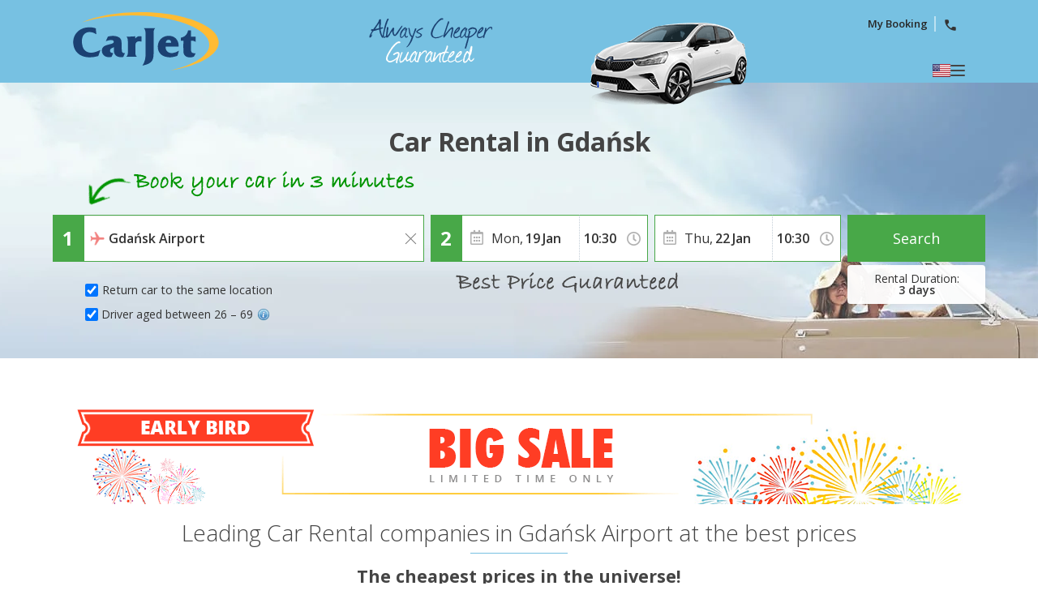

--- FILE ---
content_type: text/html
request_url: https://www.carjet.com/cheap-car-rental/poland/gdansk.htm
body_size: 25994
content:


<!DOCTYPE html>
<html lang="en-US" itemscope="" itemtype="https://schema.org/WebPage" prefix="og: https://ogp.me/ns# fb: https://ogp.me/ns/fb#" data-lt-installed="true">
<head>
    

<meta charset="utf-8">



    <!-- Google Tag Manager -->
    <script>
        (function (w, d, s, l, i) {
            w[l] = w[l] || []; w[l].push({
                'gtm.start':
                    new Date().getTime(), event: 'gtm.js'
            }); var f = d.getElementsByTagName(s)[0],
                j = d.createElement(s), dl = l != 'dataLayer' ? '&l=' + l : ''; j.async = true; j.src =
                    '/metrics/?id=' + i + dl; f.parentNode.insertBefore(j, f);
        })(window, document, 'script', 'dataLayer', '');
    </script>
    <!-- End Google Tag Manager -->

<!-- Tag Manager Capa de Datos-->
        <script>
            window.dataLayer = window.dataLayer || [];
        </script>
            <script>
            dataLayer.push({
  "var_step": "1",
  "dst_id": "GDN01",
  "hrental_id": "GDN01",
  "hrental_startdate": "",
  "hrental_enddate": "",
  "hrental_pagetype": "home"
});
            </script>
            <script>
            dataLayer.push({
  "event": "VirtualPageview",
  "CodDestino": "GDN01",
  "Destino": "Gdańsk Airport",
  "CodDestinoLanding": "GDN01",
  "Area1Destino": "PM",
  "vP-URL": "/cheap-car-rental/poland/gdansk.htm",
  "vP-Title": "Landing D Est",
  "PaisDest": "PL",
  "PaisLanding": "PL",
  "Tipo_Landing": "CARS"
});
            </script>
<!-- Fin Tag Manager Capa de Datos -->


<title>Cheap Car Rental at Gdańsk Airport | CarJet</title>
    <meta name="description" content="Car Rental in Gdańsk is one of the best options to explore the city and its nearby places. CarJet compares all the offers from the best car rental companies and finds the cheapest rates." />
    <meta name="keywords" content="car rental gdańsk airport,gdańsk airport car rental,carrental gdańsk airport,gdańsk airport carrental,gdańsk airport cheap car rental, cheap car rental gdańsk airport,car rental in gdańsk airport" />
    <meta name="classification" content="travel" />
    <meta name="robots" content="ALL, FOLLOW" />
    <meta name="revisit-after" content="7 days" />
    <meta http-equiv="X-UA-Compatible" content="IE=edge" />
    <meta name="referrer" content="origin-when-cross-origin" />

    <!-- prefech -->
        <link rel="dns-prefetch" href="//fonts.googleapis.com">
        <link rel="dns-prefetch" href="//fonts.gstatic.com">
        <link rel="dns-prefetch" href="//www.google-analytics.com">
        <link rel="dns-prefetch" href="//www.google.com">
        <link rel="dns-prefetch" href="//www.google.es">
        <link rel="dns-prefetch" href="//www.googleadservices.com">
        <link rel="dns-prefetch" href="//www.googletagmanager.com">
        <link rel="dns-prefetch" href="//googleads.g.doubleclick.net">
        <link rel="dns-prefetch" href="//bat.bing.com">
        <link rel="dns-prefetch" href="//www.carjet.com">
        <link rel="dns-prefetch" href="//connect.facebook.net">
        <link rel="dns-prefetch" href="//www.facebook.com">
        <link rel="dns-prefetch" href="//widget.trustpilot.com">
    <!-- preconnect -->
        <link rel="preconnect" href="//fonts.googleapis.com" >
        <link rel="preconnect" href="//fonts.gstatic.com"  crossorigin>
        <link rel="preconnect" href="//www.google-analytics.com" >
        <link rel="preconnect" href="//www.google.com" >
        <link rel="preconnect" href="//www.google.es" >
        <link rel="preconnect" href="//www.googleadservices.com" >
        <link rel="preconnect" href="//www.googletagmanager.com" >
        <link rel="preconnect" href="//googleads.g.doubleclick.net" >
        <link rel="preconnect" href="//bat.bing.com" >
        <link rel="preconnect" href="//www.carjet.com" >
        <link rel="preconnect" href="//connect.facebook.net" >
        <link rel="preconnect" href="//www.facebook.com" >
        <link rel="preconnect" href="//widget.trustpilot.com" >
    <!-- Facebook & Twitter -->
            <meta property="og:image" content="https://www.carjet.com/cdn/cache7/img/facebook/Logo_Facebook_CJT_800x425.png" />
            <meta property="og:image:width" content="800" />
            <meta property="og:image:height" content="425" />
            <meta property="og:image:alt" content="Cheap Car Rental at Gdańsk Airport | CarJet" />
            <meta property="og:title" content="Cheap Car Rental at Gdańsk Airport | CarJet" />
            <meta property="og:description" content="Car Rental in Gdańsk is one of the best options to explore the city and its nearby places. CarJet compares all the offers from the best car rental companies and finds the cheapest rates." />
            <meta property="og:type" content="website" />
            <meta property="og:url" content="https://www.carjet.com/cheap-car-rental/poland/gdansk.htm" />
            <meta property="og:site_name" content="CarJet" />
            <meta property="og:locale" content="US" />
            <meta property="fb:app_id" content="618593191545404" />
            <meta name="twitter:site" content="@CarjetUK" />
            <meta name="twitter:creator" content="@CarjetUK" />
            <meta name="twitter:card" content="summary_large_image" />
            <meta name="twitter:title" content="Cheap Car Rental at Gdańsk Airport | CarJet" />
            <meta name="twitter:description" content="Car Rental in Gdańsk is one of the best options to explore the city and its nearby places. CarJet compares all the offers from the best car rental companies and finds the cheapest rates." />
            <meta name="twitter:image:src" content="https://www.carjet.com/cdn/cache7/img/twitter/Logo_Twitter_CJT_700x500.png" />

    <!-- Links Landing -->
<link rel="canonical" href="https://www.carjet.com/cheap-car-rental/poland/gdansk.htm" /> 
<link rel="alternate" hreflang="en-GB" href="https://www.carjet.com/cheap-car-hire/poland/gdansk.htm" /> 
<link rel="alternate" hreflang="es" href="https://www.carjet.com/alquiler-coches/polonia/gdansk.htm" /> 
<link rel="alternate" hreflang="de" href="https://www.carjet.com/mietwagen/polen/danzig.htm" /> 
<link rel="alternate" hreflang="fr" href="https://www.carjet.com/location-voitures/pologne/gdansk.htm" /> 
<link rel="alternate" hreflang="it" href="https://www.carjet.com/autonoleggio/polonia/danzica.htm" /> 
<link rel="alternate" hreflang="nl" href="https://www.carjet.com/autohuur/polen/gdansk.htm" /> 
<link rel="alternate" hreflang="pt" href="https://www.carjet.com/aluguel-carros/polonia/gdansk.htm" /> 
<link rel="alternate" hreflang="en-US" href="https://www.carjet.com/cheap-car-rental/poland/gdansk.htm" /> 
<link rel="alternate" hreflang="pl" href="https://www.carjet.com/wynajem-samochodow/polska/gdansk.htm" /> 
<link rel="alternate" hreflang="tr" href="https://www.carjet.com/araba-kiralama/polonya/gdansk.htm" /> 
<link rel="alternate" hreflang="ro" href="https://www.carjet.com/inchirieri-auto/polonia/gdansk.htm" /> 
<link rel="alternate" hreflang="el" href="https://www.carjet.com/ενοικιαση-αυτοκινητου/πολωνια/γκντανσκ.htm" /> 
<link rel="alternate" hreflang="ru" href="https://www.carjet.com/прокат-автомобилеи/польша/гданьск.htm" /> 
<link rel="alternate" hreflang="hr" href="https://www.carjet.com/najam-automobila/poljska/gdansk.htm" /> 

<!-- Bootstrap CSS -->
    <link rel="preload" href="https://fonts.gstatic.com/s/opensans/v28/memvYaGs126MiZpBA-UvWbX2vVnXBbObj2OVTS-mu0SC55I.woff2" as="font" crossorigin />
    <link rel="preload" href="https://fonts.googleapis.com/css2?family=Open+Sans:ital,wght@0,300;0,400;0,600;0,700;1,400&amp;display=swap" as="style"  />
    <link rel="stylesheet" href="https://fonts.googleapis.com/css2?family=Open+Sans:ital,wght@0,300;0,400;0,600;0,700;1,400&amp;display=swap" id="fontFamilyLink"  />
    <link rel="icon" href="/favicon.ico" type="image/x-icon"  />
    <link rel="shortcut icon" href="/favicon.ico" type="image/x-icon"  />
    <link rel="apple-touch-icon" href="/cdn/cache7/img/icons/fav/CJT/favicon_CJT_apple.png"  />
    <link rel="apple-touch-icon-precomposed" href="/cdn/cache7/img/icons/fav/CJT/favicon_CJT_apple.png"  />
    <link rel="preload" href="/cdn/cache2/js/bootstrap/bootstrap-3.3.5/css/bootstrap_DYS.min.css" as="style"  />
    <link rel="preload" href="/cdn/css/w/iconize.min.css" as="style"  />
    <link rel="preload" href="/cdn/cache2/js/colorbox/colorbox.min.css" as="style"  />
    <link rel="stylesheet" href="/cdn/cache2/js/bootstrap/bootstrap-3.3.5/css/bootstrap_DYS.min.css"  />
    <link rel="stylesheet" href="/cdn/cache2/js/colorbox/colorbox.min.css"  />
    <link rel="preload" href="/cdn/cache2/js/jquery/jquery-ui-1.13.1/jquery-ui-dys.min.css" as="style"  />
    <link rel="stylesheet" href="/cdn/cache2/js/jquery/jquery-ui-1.13.1/jquery-ui-dys.min.css"  />
    <link rel="preload" href="/cdn/css/w/jcarousel.responsive.min.css" as="style"  />
    <link rel="stylesheet" href="/cdn/css/w/jcarousel.responsive.min.css" type="text/css"  />
    <link rel="stylesheet" href="/cdn/css/w/iconize.min.css"  />
    <link rel="preload" href="/cdn/css/w/new/home_w.min.css" as="style"  />
    <link rel="stylesheet" href="/cdn/css/w/new/home_w.min.css"  />

    <script>
        var idioma = 'EN';
        var tipoveh = 'car';
        var steps = false;
        var ghostQuest = false;
        var zoneCode = 'GDN01';
        var showSearchList = false;
            </script>

        <script type='application/ld+json'>
            {
  "@context": "https://schema.org",
  "@type": "Service",
  "name": "Car Rental comparator at Gdańsk airport",
  "description": "Car Rental in Gdańsk is one of the best options to explore the city and its nearby places. CarJet compares all the offers from the best car rental companies and finds the cheapest rates.",
  "image": "https://www.carjet.com/cdn/cache7/img/rich-images/branding/banner-CJT-03.jpg",
  "serviceType": "Car Hire comparison",
  "provider": {
    "@type": "Organization",
    "name": "CarJet",
    "url": "https://www.carjet.com/",
    "logo": "https://www.carjet.com/cdn/cache7/img/logos/w/CJT/logo_head.svg",
    "sameAs": [
      "https://es.wikipedia.org/wiki/CarJet",
      "https://www.wikidata.org/wiki/Q136458194",
      "https://www.facebook.com/CarJet",
      "https://x.com/CarJet",
      "https://www.instagram.com/CarJet",
      "https://www.youtube.com/@carjet750",
      "https://www.threads.com/@carjet.carhire"
    ],
    "review": {
      "@type": "Review",
      "itemReviewed": {
        "@type": "Organization",
        "name": "CarJet"
      },
      "reviewRating": {
        "@type": "Rating",
        "ratingValue": "4.1",
        "bestRating": "5"
      },
      "author": {
        "@type": "Organization",
        "name": "Trustpilot",
        "url": "https://uk.trustpilot.com/"
      }
    },
    "aggregateRating": {
      "@type": "AggregateRating",
      "worstRating": "1",
      "ratingValue": "4.1",
      "bestRating": "5",
      "reviewCount": 2324,
      "itemReviewed": {
        "@type": "Organization",
        "name": "CarJet"
      }
    }
  },
  "areaServed": {
    "@type": "City",
    "name": "Gdańsk"
  },
  "brand": {
    "@type": "Brand",
    "name": "CarJet"
  },
  "offers": {
    "@type": "AggregateOffer",
    "lowPrice": "12",
    "highPrice": "19",
    "priceCurrency": "EUR",
    "offerCount": "31",
    "offers": [
      {
        "@type": "Offer",
        "price": "13",
        "availability": "https://schema.org/LimitedAvailability",
        "priceCurrency": "EUR",
        "seller": {
          "@type": "Organization",
          "name": "ALAMO"
        }
      },
      {
        "@type": "Offer",
        "price": "18",
        "availability": "https://schema.org/LimitedAvailability",
        "priceCurrency": "EUR",
        "seller": {
          "@type": "Organization",
          "name": "EUROPCAR"
        }
      },
      {
        "@type": "Offer",
        "price": "17",
        "availability": "https://schema.org/LimitedAvailability",
        "priceCurrency": "EUR",
        "seller": {
          "@type": "Organization",
          "name": "ENTERPRISE"
        }
      },
      {
        "@type": "Offer",
        "price": "16",
        "availability": "https://schema.org/LimitedAvailability",
        "priceCurrency": "EUR",
        "seller": {
          "@type": "Organization",
          "name": "HERTZ"
        }
      },
      {
        "@type": "Offer",
        "price": "15",
        "availability": "https://schema.org/LimitedAvailability",
        "priceCurrency": "EUR",
        "seller": {
          "@type": "Organization",
          "name": "KEDDY"
        }
      },
      {
        "@type": "Offer",
        "price": "14",
        "availability": "https://schema.org/LimitedAvailability",
        "priceCurrency": "EUR",
        "seller": {
          "@type": "Organization",
          "name": "SIXT"
        }
      },
      {
        "@type": "Offer",
        "price": "16",
        "availability": "https://schema.org/LimitedAvailability",
        "priceCurrency": "EUR",
        "seller": {
          "@type": "Organization",
          "name": "TARGETRENT"
        }
      }
    ]
  }
}
        </script>
        <script type='application/ld+json'>
            {
  "@context": "https://schema.org",
  "@type": "AutoRental",
  "name": "EXPRESS",
  "telephone": "+48 1230 003 00",
  "image": "https://www.carjet.com/cdn/img/prv/flat/lrg/logo_EXS.png",
  "priceRange": "€€",
  "openingHoursSpecification": [
    {
      "@type": "OpeningHoursSpecification",
      "dayOfWeek": "['Monday', 'Tuesday', 'Wednesday', 'Thursday', 'Friday']",
      "opens": "00:01 ",
      "closes": " 23:59"
    },
    {
      "@type": "OpeningHoursSpecification",
      "dayOfWeek": "Saturday",
      "opens": "00:01",
      "closes": "23:59"
    },
    {
      "@type": "OpeningHoursSpecification",
      "dayOfWeek": "Sunday",
      "opens": "00:01",
      "closes": "23:59"
    }
  ],
  "address": {
    "@type": "PostalAddress",
    "streetAddress": "ul. Juliusza Słowackiego 210A",
    "addressLocality": "Gdańsk",
    "postalCode": "80-298",
    "addressCountry": "PL"
  },
  "areaServed": {
    "@type": "Place",
    "name": "Gdańsk Airport"
  },
  "parentOrganization": {
    "@type": "Organization",
    "name": "EXPRESS"
  }
}
        </script>
        <script type='application/ld+json'>
            {
  "@context": "https://schema.org",
  "@type": "AutoRental",
  "name": "ACE",
  "telephone": "+48 511 888 899",
  "image": "https://www.carjet.com/cdn/img/prv/flat/lrg/logo_ACE.png",
  "priceRange": "€€",
  "openingHoursSpecification": [
    {
      "@type": "OpeningHoursSpecification",
      "dayOfWeek": "['Monday', 'Tuesday', 'Wednesday', 'Thursday', 'Friday']",
      "opens": "00:00 ",
      "closes": " 23:59"
    },
    {
      "@type": "OpeningHoursSpecification",
      "dayOfWeek": "Saturday",
      "opens": "00:00",
      "closes": "23:59"
    },
    {
      "@type": "OpeningHoursSpecification",
      "dayOfWeek": "Sunday",
      "opens": "00:00",
      "closes": "23:59"
    }
  ],
  "address": {
    "@type": "PostalAddress",
    "streetAddress": "Gdańsk Airport, Juliusza Slowackiego 200",
    "addressLocality": "Gdańsk",
    "postalCode": "80-298",
    "addressCountry": "PL"
  },
  "areaServed": {
    "@type": "Place",
    "name": "Gdańsk Airport"
  },
  "parentOrganization": {
    "@type": "Organization",
    "name": "ACE"
  }
}
        </script>
        <script type='application/ld+json'>
            {
  "@context": "https://schema.org",
  "@type": "AutoRental",
  "name": "OK MOBILITY",
  "telephone": "+48 221 121 1919",
  "image": "https://www.carjet.com/cdn/img/prv/flat/lrg/logo_OKR.png",
  "priceRange": "€€",
  "openingHoursSpecification": [
    {
      "@type": "OpeningHoursSpecification",
      "dayOfWeek": "['Monday', 'Tuesday', 'Wednesday', 'Thursday', 'Friday']",
      "opens": "08:00 ",
      "closes": " 22:00"
    },
    {
      "@type": "OpeningHoursSpecification",
      "dayOfWeek": "Saturday",
      "opens": "08:00",
      "closes": "16:00"
    },
    {
      "@type": "OpeningHoursSpecification",
      "dayOfWeek": "Sunday",
      "opens": "08:00",
      "closes": "16:00"
    }
  ],
  "address": {
    "@type": "PostalAddress",
    "streetAddress": "Juliusza Słowackiego St. No 224",
    "addressLocality": "Gdańsk",
    "postalCode": "80-298",
    "addressCountry": "PL"
  },
  "areaServed": {
    "@type": "Place",
    "name": "Gdańsk Airport"
  },
  "parentOrganization": {
    "@type": "Organization",
    "name": "OK MOBILITY"
  }
}
        </script>
        <script type='application/ld+json'>
            {
  "@context": "https://schema.org",
  "@type": "AutoRental",
  "name": "HERTZ",
  "telephone": "+48 225001500",
  "image": "https://www.carjet.com/cdn/img/prv/flat/lrg/logo_HER.png",
  "priceRange": "€€",
  "openingHoursSpecification": [
    {
      "@type": "OpeningHoursSpecification",
      "dayOfWeek": "['Monday', 'Tuesday', 'Wednesday', 'Thursday', 'Friday']",
      "opens": "08:00 ",
      "closes": " 23:00"
    },
    {
      "@type": "OpeningHoursSpecification",
      "dayOfWeek": "Saturday",
      "opens": "08:00",
      "closes": "23:00"
    },
    {
      "@type": "OpeningHoursSpecification",
      "dayOfWeek": "Sunday",
      "opens": "08:00",
      "closes": "23:00"
    }
  ],
  "address": {
    "@type": "PostalAddress",
    "streetAddress": "Ul. Slowackiego 210",
    "addressLocality": "Gdańsk",
    "postalCode": "80-298",
    "addressCountry": "PL"
  },
  "areaServed": {
    "@type": "Place",
    "name": "Gdańsk Airport"
  },
  "parentOrganization": {
    "@type": "Organization",
    "name": "HERTZ"
  }
}
        </script>
        <script type='application/ld+json'>
            {
  "@context": "https://schema.org",
  "@type": "AutoRental",
  "name": "ENTERPRISE",
  "telephone": "+48 698 173 000",
  "image": "https://www.carjet.com/cdn/img/prv/flat/lrg/logo_ENT.png",
  "priceRange": "€€",
  "openingHoursSpecification": [
    {
      "@type": "OpeningHoursSpecification",
      "dayOfWeek": "['Monday', 'Tuesday', 'Wednesday', 'Thursday', 'Friday']",
      "opens": "06:00 ",
      "closes": " 23:59, 00:01 "
    },
    {
      "@type": "OpeningHoursSpecification",
      "dayOfWeek": "Saturday",
      "opens": "06:00",
      "closes": "23:59, 00:01"
    },
    {
      "@type": "OpeningHoursSpecification",
      "dayOfWeek": "Sunday",
      "opens": "06:00",
      "closes": "23:59, 00:01"
    }
  ],
  "address": {
    "@type": "PostalAddress",
    "streetAddress": "Gdańsk-Lech Wałęsa Airport, Slowackiego 210A",
    "addressLocality": "Gdańsk",
    "postalCode": "80298",
    "addressCountry": "PL"
  },
  "areaServed": {
    "@type": "Place",
    "name": "Gdańsk Airport"
  },
  "parentOrganization": {
    "@type": "Organization",
    "name": "ENTERPRISE"
  }
}
        </script>
        <script type='application/ld+json'>
            {
  "@context": "https://schema.org",
  "@type": "AutoRental",
  "name": "PANEK",
  "telephone": "+48 665 800 000",
  "image": "https://www.carjet.com/cdn/img/prv/flat/lrg/logo_PAN.png",
  "priceRange": "€€",
  "openingHoursSpecification": [
    {
      "@type": "OpeningHoursSpecification",
      "dayOfWeek": "['Monday', 'Tuesday', 'Wednesday', 'Thursday', 'Friday']",
      "opens": "08:00 ",
      "closes": " 22:00"
    },
    {
      "@type": "OpeningHoursSpecification",
      "dayOfWeek": "Saturday",
      "opens": "09:00",
      "closes": "13:00"
    },
    {
      "@type": "OpeningHoursSpecification",
      "dayOfWeek": "Sunday",
      "opens": "09:00",
      "closes": "13:00"
    }
  ],
  "address": {
    "@type": "PostalAddress",
    "streetAddress": "Gdansk Airport, Juliusza Słowackiego 210",
    "addressLocality": "Gdańsk",
    "postalCode": "80-298",
    "addressCountry": "PL"
  },
  "areaServed": {
    "@type": "Place",
    "name": "Gdańsk Airport"
  },
  "parentOrganization": {
    "@type": "Organization",
    "name": "PANEK"
  }
}
        </script>
        <script type='application/ld+json'>
            {
  "@context": "https://schema.org",
  "@type": "AutoRental",
  "name": "KEDDY",
  "telephone": "+48 665 301 685",
  "image": "https://www.carjet.com/cdn/img/prv/flat/lrg/logo_KED.png",
  "priceRange": "€€",
  "openingHoursSpecification": [
    {
      "@type": "OpeningHoursSpecification",
      "dayOfWeek": "['Monday', 'Tuesday', 'Wednesday', 'Thursday', 'Friday']",
      "opens": "09:00 ",
      "closes": " 23:30"
    },
    {
      "@type": "OpeningHoursSpecification",
      "dayOfWeek": "Saturday",
      "opens": "09:00",
      "closes": "23:30"
    },
    {
      "@type": "OpeningHoursSpecification",
      "dayOfWeek": "Sunday",
      "opens": "09:00",
      "closes": "23:30"
    }
  ],
  "address": {
    "@type": "PostalAddress",
    "streetAddress": "Slowackiego",
    "addressLocality": "Gdańsk",
    "postalCode": "210A",
    "addressCountry": "PL"
  },
  "areaServed": {
    "@type": "Place",
    "name": "Gdańsk Airport"
  },
  "parentOrganization": {
    "@type": "Organization",
    "name": "KEDDY"
  }
}
        </script>
        <script type='application/ld+json'>
            {
  "@context": "https://schema.org",
  "@type": "AutoRental",
  "name": "EUROPCAR",
  "telephone": "+48 665 301 685",
  "image": "https://www.carjet.com/cdn/img/prv/flat/lrg/logo_ECR.png",
  "priceRange": "€€",
  "openingHoursSpecification": [
    {
      "@type": "OpeningHoursSpecification",
      "dayOfWeek": "['Monday', 'Tuesday', 'Wednesday', 'Thursday', 'Friday']",
      "opens": "09:00 ",
      "closes": " 23:30"
    },
    {
      "@type": "OpeningHoursSpecification",
      "dayOfWeek": "Saturday",
      "opens": "09:00",
      "closes": "23:30"
    },
    {
      "@type": "OpeningHoursSpecification",
      "dayOfWeek": "Sunday",
      "opens": "09:00",
      "closes": "23:30"
    }
  ],
  "address": {
    "@type": "PostalAddress",
    "streetAddress": "Slowackiego",
    "addressLocality": "Gdańsk",
    "postalCode": "210A",
    "addressCountry": "PL"
  },
  "areaServed": {
    "@type": "Place",
    "name": "Gdańsk Airport"
  },
  "parentOrganization": {
    "@type": "Organization",
    "name": "EUROPCAR"
  }
}
        </script>
        <script type='application/ld+json'>
            {
  "@context": "https://schema.org",
  "@type": "AutoRental",
  "name": "GLOBAL",
  "telephone": "+48 513 402 325",
  "image": "https://www.carjet.com/cdn/img/prv/flat/lrg/logo_GLO.png",
  "priceRange": "€€",
  "openingHoursSpecification": [
    {
      "@type": "OpeningHoursSpecification",
      "dayOfWeek": "['Monday', 'Tuesday', 'Wednesday', 'Thursday', 'Friday']",
      "opens": "07:00 ",
      "closes": " 23:00"
    },
    {
      "@type": "OpeningHoursSpecification",
      "dayOfWeek": "Saturday",
      "opens": "07:00",
      "closes": "23:00"
    },
    {
      "@type": "OpeningHoursSpecification",
      "dayOfWeek": "Sunday",
      "opens": "07:00",
      "closes": "23:00"
    }
  ],
  "address": {
    "@type": "PostalAddress",
    "streetAddress": "ul. Juliusza Slowackiego 200",
    "addressLocality": "Gdańsk",
    "postalCode": "80-298",
    "addressCountry": "PL"
  },
  "areaServed": {
    "@type": "Place",
    "name": "Gdańsk Airport"
  },
  "parentOrganization": {
    "@type": "Organization",
    "name": "GLOBAL"
  }
}
        </script>
        <script type='application/ld+json'>
            {
  "@context": "https://schema.org",
  "@type": "AutoRental",
  "name": "WHEEGO",
  "telephone": "+48 574 772 327",
  "image": "https://www.carjet.com/cdn/img/prv/flat/lrg/logo_WHE.png",
  "priceRange": "€€",
  "openingHoursSpecification": [
    {
      "@type": "OpeningHoursSpecification",
      "dayOfWeek": "['Monday', 'Tuesday', 'Wednesday', 'Thursday', 'Friday']",
      "opens": "08:00 ",
      "closes": " 21:00"
    },
    {
      "@type": "OpeningHoursSpecification",
      "dayOfWeek": "Saturday",
      "opens": "08:00",
      "closes": "21:00"
    },
    {
      "@type": "OpeningHoursSpecification",
      "dayOfWeek": "Sunday",
      "opens": "08:00",
      "closes": "21:00"
    }
  ],
  "address": {
    "@type": "PostalAddress",
    "streetAddress": "Juliusza Słowackiego 210",
    "addressLocality": "Gdańsk",
    "postalCode": "80-298",
    "addressCountry": "PL"
  },
  "areaServed": {
    "@type": "Place",
    "name": "Gdańsk Airport"
  },
  "parentOrganization": {
    "@type": "Organization",
    "name": "WHEEGO"
  }
}
        </script>
        <script type='application/ld+json'>
            {
  "@context": "https://schema.org",
  "@type": "AutoRental",
  "name": "ADDCAR",
  "telephone": "+48 789 737 373",
  "image": "https://www.carjet.com/cdn/img/prv/flat/lrg/logo_ADD.png",
  "priceRange": "€€",
  "openingHoursSpecification": [
    {
      "@type": "OpeningHoursSpecification",
      "dayOfWeek": "['Monday', 'Tuesday', 'Wednesday', 'Thursday', 'Friday']",
      "opens": "08:00 ",
      "closes": " 22:00"
    },
    {
      "@type": "OpeningHoursSpecification",
      "dayOfWeek": "Saturday",
      "opens": "08:00",
      "closes": "22:00"
    },
    {
      "@type": "OpeningHoursSpecification",
      "dayOfWeek": "Sunday",
      "opens": "08:00",
      "closes": "22:00"
    }
  ],
  "address": {
    "@type": "PostalAddress",
    "streetAddress": "Gdansk Airport, ul. Juliusza Slowackiego 200  ",
    "addressLocality": "Gdańsk",
    "postalCode": "80-298",
    "addressCountry": "PL"
  },
  "areaServed": {
    "@type": "Place",
    "name": "Gdańsk Airport"
  },
  "parentOrganization": {
    "@type": "Organization",
    "name": "ADDCAR"
  }
}
        </script>
        <script type='application/ld+json'>
            {
  "@context": "https://schema.org",
  "@type": "AutoRental",
  "name": "KAIZEN RENT",
  "telephone": "+48 767 279 999",
  "image": "https://www.carjet.com/cdn/img/prv/flat/lrg/logo_KZR.png",
  "priceRange": "€€",
  "openingHoursSpecification": [
    {
      "@type": "OpeningHoursSpecification",
      "dayOfWeek": "['Monday', 'Tuesday', 'Wednesday', 'Thursday', 'Friday']",
      "opens": "08:00 ",
      "closes": " 23:59"
    },
    {
      "@type": "OpeningHoursSpecification",
      "dayOfWeek": "Saturday",
      "opens": "08:00",
      "closes": "20:00"
    },
    {
      "@type": "OpeningHoursSpecification",
      "dayOfWeek": "Sunday",
      "opens": "08:00",
      "closes": "20:00"
    }
  ],
  "address": {
    "@type": "PostalAddress",
    "streetAddress": "Gdańsk Airport, ul. Juliusza Słowackiego 200",
    "addressLocality": "Gdańsk",
    "postalCode": "80-298",
    "addressCountry": "PL"
  },
  "areaServed": {
    "@type": "Place",
    "name": "Gdańsk Airport"
  },
  "parentOrganization": {
    "@type": "Organization",
    "name": "KAIZEN RENT"
  }
}
        </script>
        <script type='application/ld+json'>
            {
  "@context": "https://schema.org",
  "@type": "AutoRental",
  "name": "CARNET",
  "telephone": "+48 500 840 300",
  "image": "https://www.carjet.com/cdn/img/prv/flat/lrg/logo_CNT.png",
  "priceRange": "€€",
  "openingHoursSpecification": [
    {
      "@type": "OpeningHoursSpecification",
      "dayOfWeek": "['Monday', 'Tuesday', 'Wednesday', 'Thursday', 'Friday']",
      "opens": "08:00 ",
      "closes": " 22:00"
    },
    {
      "@type": "OpeningHoursSpecification",
      "dayOfWeek": "Saturday",
      "opens": "08:00",
      "closes": "22:00"
    },
    {
      "@type": "OpeningHoursSpecification",
      "dayOfWeek": "Sunday",
      "opens": "08:00",
      "closes": "22:00"
    }
  ],
  "address": {
    "@type": "PostalAddress",
    "streetAddress": "ul.Słowackiego 210",
    "addressLocality": "Gdańsk",
    "postalCode": "80-298",
    "addressCountry": "PL"
  },
  "areaServed": {
    "@type": "Place",
    "name": "Gdańsk Airport"
  },
  "parentOrganization": {
    "@type": "Organization",
    "name": "CARNET"
  }
}
        </script>
        <script type='application/ld+json'>
            {
  "@context": "https://schema.org",
  "@type": "AutoRental",
  "name": "AVIS",
  "telephone": "+48 221139141",
  "image": "https://www.carjet.com/cdn/img/prv/flat/lrg/logo_AVX.png",
  "priceRange": "€€",
  "openingHoursSpecification": [
    {
      "@type": "OpeningHoursSpecification",
      "dayOfWeek": "['Monday', 'Tuesday', 'Wednesday', 'Thursday', 'Friday']",
      "opens": "08:00 ",
      "closes": " 19:00"
    },
    {
      "@type": "OpeningHoursSpecification",
      "dayOfWeek": "Saturday",
      "opens": "09:00",
      "closes": "13:00"
    },
    {
      "@type": "OpeningHoursSpecification",
      "dayOfWeek": "Sunday",
      "opens": "12:00",
      "closes": "18:00"
    }
  ],
  "address": {
    "@type": "PostalAddress",
    "streetAddress": "Gdansk Airport",
    "addressLocality": "Gdańsk",
    "postalCode": "80-298",
    "addressCountry": "PL"
  },
  "areaServed": {
    "@type": "Place",
    "name": "Gdańsk Airport"
  },
  "parentOrganization": {
    "@type": "Organization",
    "name": "AVIS"
  }
}
        </script>
        <script type='application/ld+json'>
            {
  "@context": "https://schema.org",
  "@type": "AutoRental",
  "name": "OTOQ",
  "telephone": " +48 506 612 057",
  "image": "https://www.carjet.com/cdn/img/prv/flat/lrg/logo_OTO.png",
  "priceRange": "€€",
  "openingHoursSpecification": [
    {
      "@type": "OpeningHoursSpecification",
      "dayOfWeek": "['Monday', 'Tuesday', 'Wednesday', 'Thursday', 'Friday']",
      "opens": "08:00 ",
      "closes": " 22:00"
    },
    {
      "@type": "OpeningHoursSpecification",
      "dayOfWeek": "Saturday",
      "opens": "08:00",
      "closes": "22:00"
    },
    {
      "@type": "OpeningHoursSpecification",
      "dayOfWeek": "Sunday",
      "opens": "08:00",
      "closes": "22:00"
    }
  ],
  "address": {
    "@type": "PostalAddress",
    "streetAddress": "Juliusza Słowackiego 200",
    "addressLocality": "Gdańsk",
    "postalCode": "80-298",
    "addressCountry": "PL"
  },
  "areaServed": {
    "@type": "Place",
    "name": "Gdańsk Airport"
  },
  "parentOrganization": {
    "@type": "Organization",
    "name": "OTOQ"
  }
}
        </script>
        <script type='application/ld+json'>
            {
  "@context": "https://schema.org",
  "@type": "AutoRental",
  "name": "CARWIZ",
  "telephone": "+48 666 052 086",
  "image": "https://www.carjet.com/cdn/img/prv/flat/lrg/logo_CAW.png",
  "priceRange": "€€",
  "openingHoursSpecification": [
    {
      "@type": "OpeningHoursSpecification",
      "dayOfWeek": "['Monday', 'Tuesday', 'Wednesday', 'Thursday', 'Friday']",
      "opens": "08:00 ",
      "closes": " 21:00"
    },
    {
      "@type": "OpeningHoursSpecification",
      "dayOfWeek": "Saturday",
      "opens": "08:00",
      "closes": "21:00"
    },
    {
      "@type": "OpeningHoursSpecification",
      "dayOfWeek": "Sunday",
      "opens": "08:00",
      "closes": "21:00"
    }
  ],
  "address": {
    "@type": "PostalAddress",
    "streetAddress": "ul. Juliusza Slowackiego 210 A",
    "addressLocality": "Gdańsk",
    "postalCode": "80-298",
    "addressCountry": "PL"
  },
  "areaServed": {
    "@type": "Place",
    "name": "Gdańsk Airport"
  },
  "parentOrganization": {
    "@type": "Organization",
    "name": "CARWIZ"
  }
}
        </script>
        <script type='application/ld+json'>
            {
  "@context": "https://schema.org",
  "@type": "AutoRental",
  "name": "FLEX TO GO",
  "telephone": "+48 42 300 14 54",
  "image": "https://www.carjet.com/cdn/img/prv/flat/lrg/logo_FLE.png",
  "priceRange": "€€",
  "openingHoursSpecification": [
    {
      "@type": "OpeningHoursSpecification",
      "dayOfWeek": "['Monday', 'Tuesday', 'Wednesday', 'Thursday', 'Friday']",
      "opens": "07:00 ",
      "closes": " 23:59"
    },
    {
      "@type": "OpeningHoursSpecification",
      "dayOfWeek": "Saturday",
      "opens": "07:00",
      "closes": "23:59"
    },
    {
      "@type": "OpeningHoursSpecification",
      "dayOfWeek": "Sunday",
      "opens": "07:00",
      "closes": "23:59"
    }
  ],
  "address": {
    "@type": "PostalAddress",
    "streetAddress": "Gdańsk Airport, Ul. Juliusza Slowackiego 200",
    "addressLocality": "Gdańsk",
    "postalCode": "80-298",
    "addressCountry": "PL"
  },
  "areaServed": {
    "@type": "Place",
    "name": "Gdańsk Airport"
  },
  "parentOrganization": {
    "@type": "Organization",
    "name": "FLEX TO GO"
  }
}
        </script>
        <script type='application/ld+json'>
            {
  "@context": "https://schema.org",
  "@type": "AutoRental",
  "name": "RENTIS",
  "telephone": "+48 519 535 311",
  "image": "https://www.carjet.com/cdn/img/prv/flat/lrg/logo_RTS.png",
  "priceRange": "€€",
  "openingHoursSpecification": [
    {
      "@type": "OpeningHoursSpecification",
      "dayOfWeek": "['Monday', 'Tuesday', 'Wednesday', 'Thursday', 'Friday']",
      "opens": "C ",
      "closes": " C"
    }
  ],
  "address": {
    "@type": "PostalAddress",
    "streetAddress": "ul. Słowackiego 200",
    "addressLocality": "Gdańsk",
    "postalCode": "80-298",
    "addressCountry": "PL"
  },
  "areaServed": {
    "@type": "Place",
    "name": "Gdańsk Airport"
  },
  "parentOrganization": {
    "@type": "Organization",
    "name": "RENTIS"
  }
}
        </script>
        <script type='application/ld+json'>
            {
  "@context": "https://schema.org",
  "@type": "AutoRental",
  "name": "TARGETRENT",
  "telephone": "0048 519648045",
  "image": "https://www.carjet.com/cdn/img/prv/flat/lrg/logo_TRG.png",
  "priceRange": "€€",
  "openingHoursSpecification": [
    {
      "@type": "OpeningHoursSpecification",
      "dayOfWeek": "['Monday', 'Tuesday', 'Wednesday', 'Thursday', 'Friday']",
      "opens": "00:00 ",
      "closes": " 23:59"
    },
    {
      "@type": "OpeningHoursSpecification",
      "dayOfWeek": "Saturday",
      "opens": "00:00",
      "closes": "23:59"
    },
    {
      "@type": "OpeningHoursSpecification",
      "dayOfWeek": "Sunday",
      "opens": "00:00",
      "closes": "23:59"
    }
  ],
  "address": {
    "@type": "PostalAddress",
    "streetAddress": "ul. Slowackiego 205, 80-298 Gdansk",
    "addressLocality": "Gdańsk",
    "postalCode": "",
    "addressCountry": "PL"
  },
  "areaServed": {
    "@type": "Place",
    "name": "Gdańsk Airport"
  },
  "parentOrganization": {
    "@type": "Organization",
    "name": "TARGETRENT"
  }
}
        </script>
        <script type='application/ld+json'>
            {
  "@context": "https://schema.org",
  "@type": "AutoRental",
  "name": "ROUTES",
  "telephone": "+48 666 399 921",
  "image": "https://www.carjet.com/cdn/img/prv/flat/lrg/logo_ROU.png",
  "priceRange": "€€",
  "openingHoursSpecification": [
    {
      "@type": "OpeningHoursSpecification",
      "dayOfWeek": "['Monday', 'Tuesday', 'Wednesday', 'Thursday', 'Friday']",
      "opens": "08:00 ",
      "closes": " 21:00"
    },
    {
      "@type": "OpeningHoursSpecification",
      "dayOfWeek": "Saturday",
      "opens": "08:00",
      "closes": "21:00"
    },
    {
      "@type": "OpeningHoursSpecification",
      "dayOfWeek": "Sunday",
      "opens": "08:00",
      "closes": "21:00"
    }
  ],
  "address": {
    "@type": "PostalAddress",
    "streetAddress": "Gdansk Airport, ul. Juliusza Słowackiego 210A",
    "addressLocality": "Gdańsk",
    "postalCode": "80-298",
    "addressCountry": "PL"
  },
  "areaServed": {
    "@type": "Place",
    "name": "Gdańsk Airport"
  },
  "parentOrganization": {
    "@type": "Organization",
    "name": "ROUTES"
  }
}
        </script>
        <script type='application/ld+json'>
            {
  "@context": "https://schema.org",
  "@type": "AutoRental",
  "name": "AUTO UNION",
  "telephone": "+48 789 737 373",
  "image": "https://www.carjet.com/cdn/img/prv/flat/lrg/logo_AUU.png",
  "priceRange": "€€",
  "openingHoursSpecification": [
    {
      "@type": "OpeningHoursSpecification",
      "dayOfWeek": "['Monday', 'Tuesday', 'Wednesday', 'Thursday', 'Friday']",
      "opens": "08:00 ",
      "closes": " 22:00"
    },
    {
      "@type": "OpeningHoursSpecification",
      "dayOfWeek": "Saturday",
      "opens": "08:00",
      "closes": "22:00"
    },
    {
      "@type": "OpeningHoursSpecification",
      "dayOfWeek": "Sunday",
      "opens": "08:00",
      "closes": "22:00"
    }
  ],
  "address": {
    "@type": "PostalAddress",
    "streetAddress": "ul. Juliusza Słowackiego 200",
    "addressLocality": "Gdańsk",
    "postalCode": "80-298",
    "addressCountry": "PL"
  },
  "areaServed": {
    "@type": "Place",
    "name": "Gdańsk Airport"
  },
  "parentOrganization": {
    "@type": "Organization",
    "name": "AUTO UNION"
  }
}
        </script>
        <script type='application/ld+json'>
            {
  "@context": "https://schema.org",
  "@type": "AutoRental",
  "name": "ABBYCAR",
  "telephone": "+48 798 756 681",
  "image": "https://www.carjet.com/cdn/img/prv/flat/lrg/logo_ABB.png",
  "priceRange": "€€",
  "openingHoursSpecification": [
    {
      "@type": "OpeningHoursSpecification",
      "dayOfWeek": "['Monday', 'Tuesday', 'Wednesday', 'Thursday', 'Friday']",
      "opens": "09:00 ",
      "closes": " 21:00"
    },
    {
      "@type": "OpeningHoursSpecification",
      "dayOfWeek": "Saturday",
      "opens": "10:00",
      "closes": "18:00"
    },
    {
      "@type": "OpeningHoursSpecification",
      "dayOfWeek": "Sunday",
      "opens": "10:00",
      "closes": "18:00"
    }
  ],
  "address": {
    "@type": "PostalAddress",
    "streetAddress": "ul. Juliusza Słowackiego 210",
    "addressLocality": "Gdańsk",
    "postalCode": "80-298",
    "addressCountry": "PL"
  },
  "areaServed": {
    "@type": "Place",
    "name": "Gdańsk Airport"
  },
  "parentOrganization": {
    "@type": "Organization",
    "name": "ABBYCAR"
  }
}
        </script>
        <script type='application/ld+json'>
            {
  "@context": "https://schema.org",
  "@type": "AutoRental",
  "name": "SURPRICE",
  "telephone": "+48 883 242 424",
  "image": "https://www.carjet.com/cdn/img/prv/flat/lrg/logo_SUR.png",
  "priceRange": "€€",
  "openingHoursSpecification": [
    {
      "@type": "OpeningHoursSpecification",
      "dayOfWeek": "['Monday', 'Tuesday', 'Wednesday', 'Thursday', 'Friday']",
      "opens": "08:00 ",
      "closes": " 22:00"
    },
    {
      "@type": "OpeningHoursSpecification",
      "dayOfWeek": "Saturday",
      "opens": "08:00",
      "closes": "16:00"
    }
  ],
  "address": {
    "@type": "PostalAddress",
    "streetAddress": "Juliusza Slowackiego 185A",
    "addressLocality": "Gdańsk",
    "postalCode": "80-298",
    "addressCountry": "PL"
  },
  "areaServed": {
    "@type": "Place",
    "name": "Gdańsk Airport"
  },
  "parentOrganization": {
    "@type": "Organization",
    "name": "SURPRICE"
  }
}
        </script>
        <script type='application/ld+json'>
            {
  "@context": "https://schema.org",
  "@type": "AutoRental",
  "name": "BUDGET",
  "telephone": "+48 221139141",
  "image": "https://www.carjet.com/cdn/img/prv/flat/lrg/logo_BGX.png",
  "priceRange": "€€",
  "openingHoursSpecification": [
    {
      "@type": "OpeningHoursSpecification",
      "dayOfWeek": "['Monday', 'Tuesday', 'Wednesday', 'Thursday', 'Friday']",
      "opens": "08:00 ",
      "closes": " 19:00"
    },
    {
      "@type": "OpeningHoursSpecification",
      "dayOfWeek": "Saturday",
      "opens": "09:00",
      "closes": "13:00"
    },
    {
      "@type": "OpeningHoursSpecification",
      "dayOfWeek": "Sunday",
      "opens": "00:00",
      "closes": "18:00"
    }
  ],
  "address": {
    "@type": "PostalAddress",
    "streetAddress": "Gdansk Airport",
    "addressLocality": "Gdańsk",
    "postalCode": "80-298",
    "addressCountry": "PL"
  },
  "areaServed": {
    "@type": "Place",
    "name": "Gdańsk Airport"
  },
  "parentOrganization": {
    "@type": "Organization",
    "name": "BUDGET"
  }
}
        </script>
        <script type='application/ld+json'>
            {
  "@context": "https://schema.org",
  "@type": "AutoRental",
  "name": "ALAMO",
  "telephone": "+48 698 173 000",
  "image": "https://www.carjet.com/cdn/img/prv/flat/lrg/logo_ALM.png",
  "priceRange": "€€",
  "openingHoursSpecification": [
    {
      "@type": "OpeningHoursSpecification",
      "dayOfWeek": "['Monday', 'Tuesday', 'Wednesday', 'Thursday', 'Friday']",
      "opens": "06:00 ",
      "closes": " 23:59, 00:01 "
    },
    {
      "@type": "OpeningHoursSpecification",
      "dayOfWeek": "Saturday",
      "opens": "06:00",
      "closes": "23:59, 00:01"
    },
    {
      "@type": "OpeningHoursSpecification",
      "dayOfWeek": "Sunday",
      "opens": "06:00",
      "closes": "23:59, 00:01"
    }
  ],
  "address": {
    "@type": "PostalAddress",
    "streetAddress": "Gdańsk-Lech Wałęsa Airport, Slowackiego 210A",
    "addressLocality": "Gdańsk",
    "postalCode": "80298",
    "addressCountry": "PL"
  },
  "areaServed": {
    "@type": "Place",
    "name": "Gdańsk Airport"
  },
  "parentOrganization": {
    "@type": "Organization",
    "name": "ALAMO"
  }
}
        </script>
        <script type='application/ld+json'>
            {
  "@context": "https://schema.org",
  "@type": "AutoRental",
  "name": "MEX",
  "telephone": "+48 798 944 344",
  "image": "https://www.carjet.com/cdn/img/prv/flat/lrg/logo_MEX.png",
  "priceRange": "€€",
  "openingHoursSpecification": [
    {
      "@type": "OpeningHoursSpecification",
      "dayOfWeek": "['Monday', 'Tuesday', 'Wednesday', 'Thursday', 'Friday']",
      "opens": "06:00 ",
      "closes": " 23:00"
    },
    {
      "@type": "OpeningHoursSpecification",
      "dayOfWeek": "Saturday",
      "opens": "06:00",
      "closes": "23:00"
    },
    {
      "@type": "OpeningHoursSpecification",
      "dayOfWeek": "Sunday",
      "opens": "06:00",
      "closes": "23:00"
    }
  ],
  "address": {
    "@type": "PostalAddress",
    "streetAddress": "Gdansk U. Slowackiego 195",
    "addressLocality": "Gdańsk",
    "postalCode": "",
    "addressCountry": "PL"
  },
  "areaServed": {
    "@type": "Place",
    "name": "Gdańsk Airport"
  },
  "parentOrganization": {
    "@type": "Organization",
    "name": "MEX"
  }
}
        </script>
        <script type='application/ld+json'>
            {
  "@context": "https://schema.org",
  "@type": "AutoRental",
  "name": "NATIONAL",
  "telephone": "+48 698 173 000",
  "image": "https://www.carjet.com/cdn/img/prv/flat/lrg/logo_NAT.png",
  "priceRange": "€€",
  "openingHoursSpecification": [
    {
      "@type": "OpeningHoursSpecification",
      "dayOfWeek": "['Monday', 'Tuesday', 'Wednesday', 'Thursday', 'Friday']",
      "opens": "06:00 ",
      "closes": " 23:59, 00:01 "
    },
    {
      "@type": "OpeningHoursSpecification",
      "dayOfWeek": "Saturday",
      "opens": "06:00",
      "closes": "23:59, 00:01"
    },
    {
      "@type": "OpeningHoursSpecification",
      "dayOfWeek": "Sunday",
      "opens": "06:00",
      "closes": "23:59, 00:01"
    }
  ],
  "address": {
    "@type": "PostalAddress",
    "streetAddress": "Gdansk Lech Watesa Airport, Slowackiego 210A",
    "addressLocality": "Gdańsk",
    "postalCode": "80298",
    "addressCountry": "PL"
  },
  "areaServed": {
    "@type": "Place",
    "name": "Gdańsk Airport"
  },
  "parentOrganization": {
    "@type": "Organization",
    "name": "NATIONAL"
  }
}
        </script>
        <script type='application/ld+json'>
            {
  "@context": "https://schema.org",
  "@type": "AutoRental",
  "name": "QUANTA CARS",
  "telephone": "+ 48 539 888 555",
  "image": "https://www.carjet.com/cdn/img/prv/flat/lrg/logo_QCA.png",
  "priceRange": "€€",
  "openingHoursSpecification": [
    {
      "@type": "OpeningHoursSpecification",
      "dayOfWeek": "['Monday', 'Tuesday', 'Wednesday', 'Thursday', 'Friday']",
      "opens": "08:00 ",
      "closes": " 20:00"
    },
    {
      "@type": "OpeningHoursSpecification",
      "dayOfWeek": "Saturday",
      "opens": "08:00",
      "closes": "20:00"
    },
    {
      "@type": "OpeningHoursSpecification",
      "dayOfWeek": "Sunday",
      "opens": "09:00",
      "closes": "17:00"
    }
  ],
  "address": {
    "@type": "PostalAddress",
    "streetAddress": "Spadochroniarzy 16/08",
    "addressLocality": "Gdańsk",
    "postalCode": "80-001",
    "addressCountry": "PL"
  },
  "areaServed": {
    "@type": "Place",
    "name": "Gdańsk Airport"
  },
  "parentOrganization": {
    "@type": "Organization",
    "name": "QUANTA CARS"
  }
}
        </script>
        <script type='application/ld+json'>
            {
  "@context": "https://schema.org",
  "@type": "AutoRental",
  "name": "YOURRENT",
  "telephone": "+48 574 772 327",
  "image": "https://www.carjet.com/cdn/img/prv/flat/lrg/logo_YOR.png",
  "priceRange": "€€",
  "openingHoursSpecification": [
    {
      "@type": "OpeningHoursSpecification",
      "dayOfWeek": "['Monday', 'Tuesday', 'Wednesday', 'Thursday', 'Friday']",
      "opens": "08:00 ",
      "closes": " 21:00"
    },
    {
      "@type": "OpeningHoursSpecification",
      "dayOfWeek": "Saturday",
      "opens": "08:00",
      "closes": "21:00"
    },
    {
      "@type": "OpeningHoursSpecification",
      "dayOfWeek": "Sunday",
      "opens": "08:00",
      "closes": "21:00"
    }
  ],
  "address": {
    "@type": "PostalAddress",
    "streetAddress": "Juliusza Słowackiego 210",
    "addressLocality": "Gdańsk",
    "postalCode": "80-298",
    "addressCountry": "PL"
  },
  "areaServed": {
    "@type": "Place",
    "name": "Gdańsk Airport"
  },
  "parentOrganization": {
    "@type": "Organization",
    "name": "YOURRENT"
  }
}
        </script>
        <script type='application/ld+json'>
            {
  "@context": "https://schema.org",
  "@type": "AutoRental",
  "name": "SIXT",
  "telephone": "+48 661 970 904",
  "image": "https://www.carjet.com/cdn/img/prv/flat/lrg/logo_SXT.png",
  "priceRange": "€€",
  "openingHoursSpecification": [
    {
      "@type": "OpeningHoursSpecification",
      "dayOfWeek": "['Monday', 'Tuesday', 'Wednesday', 'Thursday', 'Friday']",
      "opens": "08:00 ",
      "closes": " 23:45"
    },
    {
      "@type": "OpeningHoursSpecification",
      "dayOfWeek": "Saturday",
      "opens": "09:00",
      "closes": "19:00"
    },
    {
      "@type": "OpeningHoursSpecification",
      "dayOfWeek": "Sunday",
      "opens": "12:00",
      "closes": "23:45"
    }
  ],
  "address": {
    "@type": "PostalAddress",
    "streetAddress": "Ul. Slowackiego 210",
    "addressLocality": "Gdańsk",
    "postalCode": "80-298",
    "addressCountry": "PL"
  },
  "areaServed": {
    "@type": "Place",
    "name": "Gdańsk Airport"
  },
  "parentOrganization": {
    "@type": "Organization",
    "name": "SIXT"
  }
}
        </script>
        <script type='application/ld+json'>
            {
  "@context": "https://schema.org",
  "@type": "AutoRental",
  "name": "CAREI",
  "telephone": "+48 572 663 614",
  "image": "https://www.carjet.com/cdn/img/prv/flat/lrg/logo_CRI.png",
  "priceRange": "€€",
  "openingHoursSpecification": [
    {
      "@type": "OpeningHoursSpecification",
      "dayOfWeek": "['Monday', 'Tuesday', 'Wednesday', 'Thursday', 'Friday']",
      "opens": "08:00 ",
      "closes": " 22:00"
    },
    {
      "@type": "OpeningHoursSpecification",
      "dayOfWeek": "Saturday",
      "opens": "08:00",
      "closes": "22:00"
    },
    {
      "@type": "OpeningHoursSpecification",
      "dayOfWeek": "Sunday",
      "opens": "08:00",
      "closes": "22:00"
    }
  ],
  "address": {
    "@type": "PostalAddress",
    "streetAddress": "Gdańsk Airport, Juliusza Słowackiego, 200",
    "addressLocality": "Gdańsk",
    "postalCode": "80298",
    "addressCountry": "PL"
  },
  "areaServed": {
    "@type": "Place",
    "name": "Gdańsk Airport"
  },
  "parentOrganization": {
    "@type": "Organization",
    "name": "CAREI"
  }
}
        </script>


    <script id='breadcrumbs-schema' type='application/ld+json'>
        {
  "@context": "https://schema.org",
  "@type": "BreadcrumbList",
  "itemListElement": [
    {
      "@type": "ListItem",
      "position": "1",
      "item": {
        "@type": "Thing",
        "id": "/cheap-car-rental/index.htm",
        "name": "Car Rental"
      }
    },
    {
      "@type": "ListItem",
      "position": "2",
      "item": {
        "@type": "Thing",
        "id": "/cheap-car-rental/poland.htm",
        "name": "Poland"
      }
    },
    {
      "@type": "ListItem",
      "position": "3",
      "item": {
        "@type": "Thing",
        "name": "Gdańsk"
      }
    }
  ]
}
    </script>


</head>
<body class=" Most_Popular "  data-lang="en"  data-site="cjt"  data-tipoveh="car"  data-steplist="home"   data-pano="false" data-zone="GDN01" >
    




<!-- Google Tag Manager (noscript) -->
<noscript>
    <iframe src="https://www.googletagmanager.com/ns.html?id=GTM-5L4VCTM"
            height="0" width="0" style="display:none;visibility:hidden"></iframe>
</noscript>
<!-- End Google Tag Manager (noscript) --><div class="wrapper">

    

        <div class="header header-page">
            <div class="container">
                <a class="logo" href="/cheap-car-rental/index.htm">
                    <img src="/cdn/cache7/img/logos/w/cjt/logo_head.svg" alt="Car Rental with no hidden costs. Car Rental without last minute surprises." width="180" height="72" />
                </a>
                    <div class="h-textban"><img src="/cdn/cache7/img/head/cjt/head_cheaper_en.png" alt="Always Cheaper Guaranteed" width="220" height="102" /></div>
                                    <div class="h-car" ><img src="/cdn/cache7/img/carHead.png" alt="CarJet Car Rental"></div>
                                    <ul class="h-main">
                        <li>
                            <a href="https://support.carjet.com/hc/en-gb">My Booking</a>
                        </li>
                        <li>
                            <a href="#" class="main-telban2">
                                <i class="icon-phone size-16"></i>
                            </a>
                        </li>
                    </ul>

                                <div class="btn-group-container header-options">
                                            <div class="h-main" id="mainMenuTop">
                            <div class="nav-actions">
                                
                                <span class="active-lang">

                                    <img src="/cdn/cache7/img/flags/shadow/S/flag-us.png" title="language" alt="language">
                                </span>
                                <i class="h-main-btn main-btn"></i>
                            </div>
                            <nav>
                                <ul class="lang">
                                    <li><span class="nav-title">Select your language</span></li>
                                        <li>
                                            <span class="nav-item" onclick="handleLanguageChange('/cheap-car-hire/poland/gdansk.htm', 'EN-GB');">
                                                <img src="/cdn/cache7/img/flags/shadow/S/flag-en.png" title="English" alt="English" width="22" height="16">
                                                English
                                            </span>
                                        </li>
                                        <li>
                                            <span class="nav-item" onclick="handleLanguageChange('/alquiler-coches/polonia/gdansk.htm', 'ES');">
                                                <img src="/cdn/cache7/img/flags/shadow/S/flag-es.png" title="Spanish" alt="Spanish" width="22" height="16">
                                                Español
                                            </span>
                                        </li>
                                        <li>
                                            <span class="nav-item" onclick="handleLanguageChange('/mietwagen/polen/danzig.htm', 'DE');">
                                                <img src="/cdn/cache7/img/flags/shadow/S/flag-de.png" title="German" alt="German" width="22" height="16">
                                                Deutsch
                                            </span>
                                        </li>
                                        <li>
                                            <span class="nav-item" onclick="handleLanguageChange('/location-voitures/pologne/gdansk.htm', 'FR');">
                                                <img src="/cdn/cache7/img/flags/shadow/S/flag-fr.png" title="French" alt="French" width="22" height="16">
                                                Français
                                            </span>
                                        </li>
                                        <li>
                                            <span class="nav-item" onclick="handleLanguageChange('/autonoleggio/polonia/danzica.htm', 'IT');">
                                                <img src="/cdn/cache7/img/flags/shadow/S/flag-it.png" title="Italian" alt="Italian" width="22" height="16">
                                                Italiano
                                            </span>
                                        </li>
                                        <li>
                                            <span class="nav-item" onclick="handleLanguageChange('/autohuur/polen/gdansk.htm', 'NL');">
                                                <img src="/cdn/cache7/img/flags/shadow/S/flag-nl.png" title="Dutch" alt="Dutch" width="22" height="16">
                                                Nederlands
                                            </span>
                                        </li>
                                        <li>
                                            <span class="nav-item" onclick="handleLanguageChange('/aluguel-carros/polonia/gdansk.htm', 'PT');">
                                                <img src="/cdn/cache7/img/flags/shadow/S/flag-pt.png" title="Portuguese" alt="Portuguese" width="22" height="16">
                                                Português
                                            </span>
                                        </li>
                                        <li class="active">
                                            <span class="nav-item">
                                                <img src="/cdn/cache7/img/flags/shadow/S/flag-us.png" title="English(US)" alt="English(US)" width="22" height="16">
                                                English (US)
                                            </span>
                                        </li>
                                        <li>
                                            <span class="nav-item" onclick="handleLanguageChange('/wynajem-samochodow/polska/gdansk.htm', 'PL');">
                                                <img src="/cdn/cache7/img/flags/shadow/S/flag-pl.png" title="Polish " alt="Polish " width="22" height="16">
                                                Polski
                                            </span>
                                        </li>
                                        <li>
                                            <span class="nav-item" onclick="handleLanguageChange('/araba-kiralama/polonya/gdansk.htm', 'TR');">
                                                <img src="/cdn/cache7/img/flags/shadow/S/flag-tr.png" title="Turkish" alt="Turkish" width="22" height="16">
                                                Türkçe
                                            </span>
                                        </li>
                                        <li>
                                            <span class="nav-item" onclick="handleLanguageChange('/inchirieri-auto/polonia/gdansk.htm', 'RO');">
                                                <img src="/cdn/cache7/img/flags/shadow/S/flag-ro.png" title="Romanian" alt="Romanian" width="22" height="16">
                                                Română
                                            </span>
                                        </li>
                                        <li>
                                            <span class="nav-item" onclick="handleLanguageChange('/ενοικιαση-αυτοκινητου/πολωνια/γκντανσκ.htm', 'EL');">
                                                <img src="/cdn/cache7/img/flags/shadow/S/flag-el.png" title="Greek" alt="Greek" width="22" height="16">
                                                Ελληνικά
                                            </span>
                                        </li>
                                        <li>
                                            <span class="nav-item" onclick="handleLanguageChange('/прокат-автомобилеи/польша/гданьск.htm', 'RU');">
                                                <img src="/cdn/cache7/img/flags/shadow/S/flag-ru.png" title="Russian" alt="Russian" width="22" height="16">
                                                Русский
                                            </span>
                                        </li>
                                        <li>
                                            <span class="nav-item" onclick="handleLanguageChange('/najam-automobila/poljska/gdansk.htm', 'HR');">
                                                <img src="/cdn/cache7/img/flags/shadow/S/flag-hr.png" title="Hrvatski" alt="Hrvatski" width="22" height="16">
                                                Hrvatski
                                            </span>
                                        </li>
                                </ul>
                            </nav>
                        </div>
                    
                </div>
                            </div>
        </div>





            <div class="content">
                

        <div class="frm-box">
            <div class="container frm-cont">
                

    <!-- generic -->
    <style>form.inline-home-form{height:158px}form.inline-home-form.OW{--offset-L:-225px}form.inline-home-form.OW #datosDestinos{gap:var(--form-separation);flex-direction:row;align-items:flex-start}form.inline-home-form.OW #datosDestinos .layHideGroup{display:block}form.inline-home-form.OW #datosRecogidaInput,form.inline-home-form.OW #datosRecogidaInput + .form-checkbox{flex:1}form.inline-home-form.OW .autocomplete-list{width:480px}form.inline-home-form.OW #idMostrarAge{top:113px}form.inline-home-form #idMostrarOw{display:flex;align-items:center;height:36px;position:absolute;top:113px;left:25px}form.inline-home-form #idMostrarOw label{user-select:none}</style>
    <!-- only CJT -->
    <style>[data-site="cjt"] .inline-home-form #idMostrarOw{left:35px;top:110px}[data-site="cjt"] .frm-box.OW{padding-top:calc(56px - calc(var(--h-increment) / 2))}[data-site="cjt"] .inline-home-form .form-group-autocomplete .control-label{width:auto;top:8px;left:8px}[data-site="cjt"] .inline-home-form.OW .form-group-autocomplete .control-label{top:-16px}[data-site="cjt"] .inline-home-form #datosDestinos .form-checkbox{position:static}[data-site="cjt"] .inline-home-form #datosDestinos .form-checkbox [type="checkbox"] + label{position:static}[data-site="cjt"] .inline-home-form.OW #idMostrarAge{top:140px}[data-site="cjt"] .inline-home-form.OW .remark{top:calc(89px + var(--h-increment))}[data-site="cjt"] .inline-home-form #pickup,[data-site="cjt"] .inline-home-form #dropoff{padding-right:34px}[data-site="cjt"] .inline-home-form.OW #pickup,[data-site="cjt"] .inline-home-form.OW #dropoff{padding-top:0}[data-site="cjt"] .inline-home-form.OW ul + i.autocomplete-icons{bottom:19px}</style>
    <!-- new horizontal form (from desktop structure)-->
<div class="dy-box-form new-dy-box-form">

    <!-- formulario de búsqueda -->
        <h1 class="landing-page-title">Car Rental in Gdańsk</h1>

    <div class="msg msg2"><img src="/cdn/cache7/img/head/txt-book-your-car_EN.png" alt="Book your car in 3 minutes" width="364" height="41" /></div>

    <form name="menu_tarifas" action="/do/list/us" method="post" onsubmit="javascript: if (comprobar_errores()) { filtroUsoForm(); return true; } else return false;" class="inline-home-form cta-total-days" role="form" autocomplete="off" autocorrect="off" data-show-errors="true">
        <div id="datosDestinos" class="form-group-autocomplete">
            <div id="datosRecogidaInput" class="form-group">
                <label for="pickup" class="control-label">Pick Up:</label>
                    <input type="text" id="pickup" placeholder="Write your destination" tabindex="1" class="form-control" value="Gdańsk Airport">
                    <span class="form-control-clear glyphicon glyphicon-remove form-control-feedback"></span>


                    <ul id="recogida_lista" class="autocomplete-list" data-autoselect='true' style="display: none;"></ul>

                    <i id="pickup-ico" class="autocomplete-icons autocomplete-AER"></i>
            </div>

            <div class="form-group form-checkbox">
                <div class="layHideGroup">
                    <div id="datosDevolucionInput" class="form-group">
                        <label for="dropoff" class="control-label">Drop Off:</label>
                            <input type="text" id="dropoff" placeholder="Write your return destination" tabindex="0" class="form-control">
                            <span class="form-control-clear glyphicon glyphicon-remove form-control-feedback hidden"></span>

                        <ul id="devolucion_lista" class="autocomplete-list" style="display: none;"></ul>
                            <i id="dropoff-ico" class="autocomplete-icons autocomplete-DOT"></i>

                    </div>
                </div>
                <div id="idMostrarOw" class="form-group">
                    <input type="checkbox" checked="" value="SI" id="chkOneWay" name="chkOneWay" class="_chkVis">
                    <label for="chkOneWay">Return car to the same location</label>
                </div>
            </div>
        </div>


        <!-- fecha/hora recogida -->
        <div class="form-group form-cols-group">
            <div class="col col-group-1">
                <label for="fechaRecogida" class="control-label">Pick Up:</label>
                <div id="fechaRecogidaContainer" data-info="Select date">
                    <span class="dayText"></span>
                    <span class="dayNum"></span>
                    <span class="monthText"></span>
                    <span class="yearNum hidden"></span>
                </div>
                    <input type="text" style="height: 40px;" readonly="" name="fechaRecogida" id="fechaRecogida" value="" maxlength="10" class="form-control" tabindex="3">
            </div>

            <div class="col col-group-2">
                <label for="fechaRecogidaSelHour" class="control-label">Hour:</label>

                <select id="fechaRecogidaSelHour">
                                <option value="00:00">00:00</option>
                                <option value="00:30">00:30</option>
                                <option value="01:00">01:00</option>
                                <option value="01:30">01:30</option>
                                <option value="02:00">02:00</option>
                                <option value="02:30">02:30</option>
                                <option value="03:00">03:00</option>
                                <option value="03:30">03:30</option>
                                <option value="04:00">04:00</option>
                                <option value="04:30">04:30</option>
                                <option value="05:00">05:00</option>
                                <option value="05:30">05:30</option>
                                <option value="06:00">06:00</option>
                                <option value="06:30">06:30</option>
                                <option value="07:00">07:00</option>
                                <option value="07:30">07:30</option>
                                <option value="08:00">08:00</option>
                                <option value="08:30">08:30</option>
                                <option value="09:00">09:00</option>
                                <option value="09:30">09:30</option>
                                <option value="10:00" selected>10:00</option>
                                <option value="10:30">10:30</option>
                                <option value="11:00">11:00</option>
                                <option value="11:30">11:30</option>
                                <option value="12:00">12:00</option>
                                <option value="12:30">12:30</option>
                                <option value="13:00">13:00</option>
                                <option value="13:30">13:30</option>
                                <option value="14:00">14:00</option>
                                <option value="14:30">14:30</option>
                                <option value="15:00">15:00</option>
                                <option value="15:30">15:30</option>
                                <option value="16:00">16:00</option>
                                <option value="16:30">16:30</option>
                                <option value="17:00">17:00</option>
                                <option value="17:30">17:30</option>
                                <option value="18:00">18:00</option>
                                <option value="18:30">18:30</option>
                                <option value="19:00">19:00</option>
                                <option value="19:30">19:30</option>
                                <option value="20:00">20:00</option>
                                <option value="20:30">20:30</option>
                                <option value="21:00">21:00</option>
                                <option value="21:30">21:30</option>
                                <option value="22:00">22:00</option>
                                <option value="22:30">22:30</option>
                                <option value="23:00">23:00</option>
                                <option value="23:30">23:30</option>
                </select>
            </div>
        </div>
        <!-- total days -->
        <div class="total-days" id="counterDays">
            <span class="num-days" id="counterDaysNum"></span>
            <span class="txt-days" id="counterDaysTxt"></span>
        </div>
        <!-- fecha/hora devolucion -->
        <div class="form-group form-cols-group last-form-group">

            <div class="col col-group-1">
                <label  class="control-label">Return:</label>
                    <input type="text" readonly="" name="fechaDevolucion" id="fechaDevolucion" value="" maxlength="10" class="form-control" tabindex="4">
                <div id="fechaDevolucionContainer" data-info="Select date">

                    <span class="dayText"></span>
                    <span class="dayNum"></span>
                    <span class="monthText"></span>
                    <span class="yearNum hidden"></span>

                </div>
            </div>

            <div class="col col-group-2">
                <label for="fechaDevolucionSelHour" class="control-label">Hour:</label>


                <select id="fechaDevolucionSelHour">


                            <option value="00:00" >00:00</option>
                            <option value="00:30" >00:30</option>
                            <option value="01:00" >01:00</option>
                            <option value="01:30" >01:30</option>
                            <option value="02:00" >02:00</option>
                            <option value="02:30" >02:30</option>
                            <option value="03:00" >03:00</option>
                            <option value="03:30" >03:30</option>
                            <option value="04:00" >04:00</option>
                            <option value="04:30" >04:30</option>
                            <option value="05:00" >05:00</option>
                            <option value="05:30" >05:30</option>
                            <option value="06:00" >06:00</option>
                            <option value="06:30" >06:30</option>
                            <option value="07:00" >07:00</option>
                            <option value="07:30" >07:30</option>
                            <option value="08:00" >08:00</option>
                            <option value="08:30" >08:30</option>
                            <option value="09:00" >09:00</option>
                            <option value="09:30" >09:30</option>
                            <option value="10:00" >10:00</option>
                            <option value="10:30" selected>10:30</option>
                            <option value="11:00" >11:00</option>
                            <option value="11:30" >11:30</option>
                            <option value="12:00" >12:00</option>
                            <option value="12:30" >12:30</option>
                            <option value="13:00" >13:00</option>
                            <option value="13:30" >13:30</option>
                            <option value="14:00" >14:00</option>
                            <option value="14:30" >14:30</option>
                            <option value="15:00" >15:00</option>
                            <option value="15:30" >15:30</option>
                            <option value="16:00" >16:00</option>
                            <option value="16:30" >16:30</option>
                            <option value="17:00" >17:00</option>
                            <option value="17:30" >17:30</option>
                            <option value="18:00" >18:00</option>
                            <option value="18:30" >18:30</option>
                            <option value="19:00" >19:00</option>
                            <option value="19:30" >19:30</option>
                            <option value="20:00" >20:00</option>
                            <option value="20:30" >20:30</option>
                            <option value="21:00" >21:00</option>
                            <option value="21:30" >21:30</option>
                            <option value="22:00" >22:00</option>
                            <option value="22:30" >22:30</option>
                            <option value="23:00" >23:00</option>
                            <option value="23:30" >23:30</option>
                </select>
            </div>
        </div>

        <div id="idMostrarAge" class="form-group">
            <input type="checkbox" checked="" value="SI" id="chkAge" name="chkAge" class="chkVis" onclick="if ($('#chkAge').is(':checked')) { $('#edad').val('35'); } ">
            <label for="chkAge">Driver aged between 26 – 69<img src="/cdn/cache7/img/icons/ico-infoBlue.png" alt="infoBlue" class="ico-nfo" data-toggle="tooltip" title="Car Rental companies may charge more if a driver is under 26 or over 69. Please check the conditions in the 'Ts & Cs' link." width="16" height="16"></label>
            <!-- capa oculta -->
            <div class="layHideGroup">
                <div class="form-group">
                    <label for="edad" class="control-label">Driver's Age:</label>
                    <div>
                        <input type="text" value="35" name="edad" id="edad" maxlength="2" class="form-control">
                    </div>
                </div>
            </div>
            <!-- fin capa oculta -->
        </div>

        <div id="idSearchButton" class="form-group">
            <button id="sendForm" type="submit" class="btn" name="send" tabindex="5">Search</button>

                <input type="hidden" name="child_seat" value="0" />
                <input type="hidden" name="booster" value="0" />
                <input type="hidden" name="pais" id="pais" value="PL" />
                <input type="hidden" id="fontSize" value="12pt" />
                <input type="hidden" name="nomearod" id="nomearod" value="" />
                <input type="hidden" name="destino" id="destino" value="GDN01" />
                <input type="hidden" name="destino_final" id="destino_final" value="" />
                <input type="hidden" name="horarecogida" id="horarecogida" value="" />
                <input type="hidden" name="minutosrecogida" id="minutosrecogida" value="" />
                <input type="hidden" name="horadevolucion" id="horadevolucion" value="" />
                <input type="hidden" name="minutosdevolucion" id="minutosdevolucion" value="" />
                <input type="hidden" name="codDestinoLanding" id="codDestinoLanding" value="GDN01" />
                <input type="hidden" name="area1Destino" id="area1Destino" value="PM" />
                <input type="hidden" name="paisLanding" id="paisLanding" value="PL" />
            <noscript><input type="hidden" name="no_javascript" value="no_hay" id="no_javascript"></noscript>
        </div>
        <div class="remark"><img src="/cdn/cache7/img/head/txt-best-price_EN.png" title="" alt="Best Price Guaranteed" width="317" height="41"></div>
        <!--<div class="form-group">-->
    </form>
</div>
    <!-- end horizontal form -->

            </div> <!-- container frm-cont -->
        </div> <!-- content-->


                

<!-- *** INI COMMON CONTENT DESKTOP/MOBILE ************************************************************************************ -->

    <div class="container">
        <div class="row">
            <div class="col-xs-12">
                <div id="promoContent">
                    <span class="pc-1"></span>
                    <span class="pc-2"></span>
                    <span class="pc-3"></span>
                    <span class="pc-4"></span>
                    <span class="pc-5"></span>
                </div>
            </div>
        </div>
    </div>
<div class="spacer-m"></div>
            <!-- Rents -->


        <div class="container">
            <div class="row">
                <div class="col-xs-12">
                    <article class="genBlock">
                        <header class="text-center line-center">
                            <h2 class="genBlock__title xbig">Leading Car Rental companies in Gdańsk Airport at the best prices</h2>
                        </header>
                        <section>
                            <div class="genBlock__content">
                                <div class="c-rents">
                                    <div class="box-rents noline big">
<p><big><strong>The cheapest prices in the universe!</strong></big></p>
<p>We <strong>compare the prices</strong> of the top car rental companies <strong>in real time</strong> so we can always offer you <strong>the best option</strong></p>                                        
                                        <ul>
                                                <li class="rent"><img src="/cdn/cache7/img/prv/flat/lrg/logo_THR.png" alt="Car Rental with Thrifty at CarJet.com" width="104" height="40"></li>
                                                <li class="rent"><img src="/cdn/cache7/img/prv/flat/lrg/logo_ALM.png" alt="Car Rental with Alamo at CarJet.com" width="104" height="40"></li>
                                                <li class="rent"><img src="/cdn/cache7/img/prv/flat/lrg/logo_SXT.png" alt="Car Rental with Sixt at CarJet.com" width="104" height="40"></li>
                                                <li class="rent"><img src="/cdn/cache7/img/prv/flat/lrg/logo_ECR.png" alt="Car Rental with Europcar at CarJet.com" width="104" height="40"></li>
                                                <li class="rent"><img src="/cdn/cache7/img/prv/flat/lrg/logo_AVS.png" alt="Car Rental with Avis at CarJet.com" width="104" height="40"></li>
                                                <li class="rent"><img src="/cdn/cache7/img/prv/flat/lrg/logo_HER.png" alt="Car Rental with Herzt at CarJet.com" width="104" height="40"></li>
                                                <li class="rent"><img src="/cdn/cache7/img/prv/flat/lrg/logo_ENT.png" alt="Car Rental with Enterprise at CarJet.com" width="104" height="40"></li>
                                                <li class="rent"><img src="/cdn/cache7/img/prv/flat/lrg/logo_BGE.png" alt="Car Rental with Budget at CarJet.com" width="104" height="40"></li>
                                                <li class="rent"><img src="/cdn/cache7/img/prv/flat/lrg/logo_NAT.png" alt="Car Rental with National at CarJet.com" width="104" height="40"></li>
                                                <li class="rent"><img src="/cdn/cache7/img/prv/flat/lrg/logo_DTG.png" alt="Car Rental with Dollar at CarJet.com" width="104" height="40"></li>
                                        </ul>
                                    </div>
                                </div>
                            </div>
                        </section>
                        <footer></footer>
                    </article>
                </div>
            </div>
        </div>






        <div class="spacer-xl"></div>
        <div class="container-fluid reviews new-ly">
            
<!-- Trustpilot widget -->
<div class="container">
    <div class="row">
        <div class="col-xs-12">
            <article class="genBlock">
                <section>
                    <div class="genBlock__content">

                        <!-- TrustBox widget - Slider -->
                        <div class="trustpilot-widget" data-locale="en-GB" data-template-id="54ad5defc6454f065c28af8b" data-businessunit-id="4f6d256b000064000513e2ea" data-style-height="240px" data-style-width="100%" data-theme="light" data-stars="4,5" data-review-languages="en" data-tags="EN">
                            <a href="https://uk.trustpilot.com/review/carjet.com" target="_blank" rel="noopener">Trustpilot</a>
                        </div>
                        <!-- End TrustBox widget -->

                    </div>
                </section>
            </article>
        </div>
    </div>
</div>


        </div>






            <div class="spacer-m"></div>
            <!-- table info -->
            <div class="container">
                <div class="row">
                            <div class="col-xs-12">
                                

    <!-- info destination table -->
    <article class="genBlock genBlock__infoTable ">
        <header class="line-thin">
            <h3 class="genBlock__title mid">Information about Car Rental in Gdańsk Airport</h3>
        </header>
        <section >
            <div class="genBlock__content">
                <table class="table table-striped">
                    <tbody>
                        <tr>
                                <th>Destination</th>
                                <td>Gdańsk</td>
                        </tr>
                        <tr>
                                <th>Car groups</th>
                                <td>Small, Medium, Large, Estate, Minivans, SUV, Automatic, Premium.</td>
                        </tr>
                        <tr>
                                <th>Total number of rental offices near Gdańsk</th>
                                <td>68</td>
                        </tr>
                        <tr>
                                <th>Suppliers at the airport</th>
                                <td>31</td>
                        </tr>
                            <tr>

                                <th>Important rental agencies</th>
                                <td>ALAMO, ENTERPRISE, EUROPCAR, HERTZ, KEDDY, SIXT, TARGETRENT</td>

                            </tr>
                        </tbody>
                </table>
            </div>
        </section>
    </article>

                            </div>
                </div>
            </div>
        <div class="spacer-m"></div>


        <div class="container">
            <div class="row">
                <div class="col-xs-12">
                    <article class="genBlock genBlock__landingText">
                        <header class="line-thin">
                                <h2 class="genBlock__title mid">Cheap Car Rental in Gdańsk Airport</h2>
                        </header>
                        <section>
                            <div class="genBlock__content clearfix">
                                <div class="row">
                                    <div class="col-xs-8">
                                        <article class="genBlock">
                                            <section>
                                                <div class="genBlock__thumb framed full">
                                                    <img class="lazyload" src="/cdn/cache7/img/trans.png" data-src="/cdn/cache7/img/landings/PL/GDN1.jpg" alt="Cheap Car Rental in Gdańsk Airport" title="">
                                                </div>
                                                <div class="genBlock__content">                                                    
                                                    <div class="collapsible-container collapsed">
                                                        <div class="collapsible-content" data-class="columns columns-2 columns-grid columns-gap-50 columns-justify">
                                                            <p><u>Car Rental in Gdańsk</u>. Complete the search form above to find cheap Car Rental in Gdańsk.</p>
<p data-preview="false">If you’re searching for Car Rental in Gdańsk, cheap car hire or car rental in Gdańsk, your best bet is CarJet. Find your Car Rental at Gdańsk from the airport and your Car Rental in Gdańsk city. <strong>Low-cost Car Rental in Gdańsk</strong> from CarJet.</p>
<p data-preview="false">On-line special deals - Car Rental in Gdańsk.</p>
<p data-preview="false">Choose your preferred car for Gdańsk Car Rental.</p>
                                                        </div>
                                                        <div class="more-info-container">
                                                            <span class="more-info-btn" data-open="Show More Information" data-closed="Hide Information"></span>
                                                        </div>
                                                    </div>
                                                </div>
                                            </section>
                                        </article>
                                    </div>
                                    <div class="col-xs-4">
                                        <article class="genBlock">
                                            <section>
                                                <div class="genBlock__content">


<!-- ticks-faqs -->
        <div class="panel-group" id="accordionTicks">
                <div class="panel panel-default">
                    <div class="panel-heading">
                        <h3 class="panel-title">
                            <a class="accordion-toggle collapsed" data-toggle="collapse" data-parent="#accordionTicks" href="#collapseTick_0">Deals and discounts in Gdańsk with CarJet</a>
                            <!-- <p class="panel-preview"></p> -->
                        </h3>
                    </div>
                    <div id="collapseTick_0" class="panel-collapse collapse">
                        <div class="panel-body">
                            <p>At CarJet, we collect all the available offers in Gdańsk for your selected dates, comparing prices across all car rental companies.</p>
                        </div>
                    </div>
                </div>
                <div class="panel panel-default">
                    <div class="panel-heading">
                        <h3 class="panel-title">
                            <a class="accordion-toggle collapsed" data-toggle="collapse" data-parent="#accordionTicks" href="#collapseTick_1">Save money by comparing in real time</a>
                            <!-- <p class="panel-preview"></p> -->
                        </h3>
                    </div>
                    <div id="collapseTick_1" class="panel-collapse collapse">
                        <div class="panel-body">
                            <p>Our system instantly checks all available rates and shows you the lowest prices.</p>
                        </div>
                    </div>
                </div>
                <div class="panel panel-default">
                    <div class="panel-heading">
                        <h3 class="panel-title">
                            <a class="accordion-toggle collapsed" data-toggle="collapse" data-parent="#accordionTicks" href="#collapseTick_2">Choose an Automatic Rental Car in Gdańsk</a>
                            <!-- <p class="panel-preview"></p> -->
                        </h3>
                    </div>
                    <div id="collapseTick_2" class="panel-collapse collapse">
                        <div class="panel-body">
                            <p>Use the filter to view only automatic vehicles and select the one that best fits your needs.</p>
                        </div>
                    </div>
                </div>
        </div>
                                                    <div class="genBlock__thumb framed full">
                                                        <img class="lazyload" src="/cdn/cache7/img/trans.png" data-src="/cdn/cache7/img/landings/PL/GDN2.jpg" alt="Car Rental in Gdańsk" title="">
                                                    </div>
                                                </div>
                                            </section>
                                        </article>
                                    </div>
                                </div>
                            </div>
                        </section>
                        <footer></footer>
                    </article>
                </div>
            </div>
        </div>

        <div class="spacer-m"></div>


    <div class="container ad-group-container">
        <div class="row">
            <div class="col-xs-6">
                <div id="hotelBanner" class="ad-container" onclick="window.open('https://vacation.carjet.com/us/', '_blank')">
                    <span class="ad-img">
                        <img class="lazyload" src="/cdn/cache7/img/trans.png" data-src="/cdn/cache7/img/banner-hoteles-001@2x.jpg" alt="Search Hotels">
                    </span>
                    <header>Looking for a great deal on your hotel?</header>
                    <p>We'll help you find it</p>
                    <span class="btn new-btn new-btn-success">Search Hotels</span>
                </div>
            </div>
            <div class="col-xs-6">
                <div id="airaloBanner" class="ad-container" onclick="window.open('https://www.airalo.com/?p=carjet', '_blank')">
                    <span class="ad-img">
                        <img src="/cdn/cache7/img/banner-airalo-001@2x.jpg" alt="Browse eSIM offers">
                    </span>
                        <header>
                            <span>Need fast, reliable internet at the best price?</span>
                        </header>
                        <p>Stay connected, wherever you travel, at affordable rates</p>
                    <span class="btn new-btn new-btn-success">Browse eSIM offers</span>
                </div>
                
            </div>
        </div>
    </div>
    <div class="spacer-m"></div>






<div class="spacer-m"></div>
<!-- 9 cars grid -->


    <div class="container">
        <div class="row">
            <div class="col-xs-12">
                <article class="genBlock genBlock__carsGrid buttonCard">
                    <header class="line-thin">
                        <h2 class="genBlock__title mid">The Cheapest Rental Cars in Gdańsk</h2>
                    </header>
                    <section>
                        <div class="genBlock__content">
                            <div class="info-seoData">
                                <div class="seoDataTable">
                                    <div class="row">
                                         <div class="col-xs-4">
                                             <div class="box-type COM_A">
                                                     <div class="type-name">Small</div>                                                        
                                                 <!---->
                                                 <div class="type-price">€ 12 <small>/day</small></div>
                                             </div>
                                        </div>
                                         <div class="col-xs-4">
                                             <div class="box-type COM_A2">
                                                     <div class="type-name">Medium</div>                                                        
                                                 <!---->
                                                 <div class="type-price">€ 12 <small>/day</small></div>
                                             </div>
                                        </div>
                                         <div class="col-xs-4">
                                             <div class="box-type STATE">
                                                     <div class="type-name">Large</div>                                                        
                                                 <!---->
                                                 <div class="type-price">€ 14 <small>/day</small></div>
                                             </div>
                                        </div>
                                         <div class="col-xs-4">
                                             <div class="box-type FAM">
                                                     <div class="type-name">Estate</div>                                                        
                                                 <!---->
                                                 <div class="type-price">€ 14 <small>/day</small></div>
                                             </div>
                                        </div>
                                         <div class="col-xs-4">
                                             <div class="box-type LUX2">
                                                     <div class="type-name">SUV</div>                                                        
                                                 <!---->
                                                 <div class="type-price">€ 16 <small>/day</small></div>
                                             </div>
                                        </div>
                                         <div class="col-xs-4">
                                             <div class="box-type MPV">
                                                     <div class="type-name">Minivans</div>                                                        
                                                 <!---->
                                                 <div class="type-price">€ 17 <small>/day</small></div>
                                             </div>
                                        </div>
                                         <div class="col-xs-4">
                                             <div class="box-type AUTOM">
                                                     <div class="type-name">Automatic</div>                                                        
                                                 <!---->
                                                 <div class="type-price">€ 17 <small>/day</small></div>
                                             </div>
                                        </div>
                                         <div class="col-xs-4">
                                             <div class="box-type LUX">
                                                     <div class="type-name">Premium</div>                                                        
                                                 <!---->
                                                 <div class="type-price">€ 19 <small>/day</small></div>
                                             </div>
                                        </div>
                                         <div class="col-xs-4">
                                             <div class="box-type CARGA">
                                                     <div class="type-name">Vans</div>                                                        
                                                 <!---->
                                                 <div class="type-price">€ 19 <small>/day</small></div>
                                             </div>
                                        </div>
                                    </div>
                                </div>
                            </div>

                            <div class="info-seoProducts">
                                <div class="row">
                             
                                        <div class="col-xs-4" data-index="1" data-price="12" data-currency="EUR">
                                            <ul class="box-type">
                                                    <li class="b-type-name">Small</li>
                                                <li class="b-type-price" data-priceformated="€ 12/day" data-price-perday="12/day">€ 12 <small>/day</small></li>
                                                <li class="b-type-spec">
                                                    <div class="cl--info">
                                                        <ul class="cl--info-serv">
                                                            <li data-toggle="tooltip" class="serv sc-seats" title="" data-original-title="This car has 4 seats"><i></i>4 <span>Seats</span></li>
                                                            <li data-toggle="tooltip" class="serv sc-doors" title="" data-original-title="This car has 3 doors"><i></i>3 <span>Doors</span></li>
                                                            <li data-toggle="tooltip" class="serv sc-climb" title="" data-original-title="This car has Air Conditioning"><i></i><span>Air Conditioning</span></li>
                                                                <li data-toggle="tooltip" class="serv sc-transm" title="" data-original-title="Manual transmission"><i></i>M <span>Manual</span></li>

                                                        </ul>
                                                    </div>
                                                </li>
                                                <li class="b-type-car">
                                                    <img class="car lazyload" src="/cdn/cache7/img/trans.png" data-src="/cdn/img/cars/L/car_C47.jpg" alt="Rent your Small Car at Gdańsk" title="">
                                                </li>
                                                    <li class="b-type-cta">
                                                        <span onclick="controlCategoriaCoche('MINI');document.getElementById('nomearod').value = 'MINI';document.getElementById('sendForm').click();">See Offer</span>
                                                    </li>
                                            </ul>
                                        </div>
                                        <div class="col-xs-4" data-index="2" data-price="12" data-currency="EUR">
                                            <ul class="box-type">
                                                    <li class="b-type-name">Medium</li>
                                                <li class="b-type-price" data-priceformated="€ 12/day" data-price-perday="12/day">€ 12 <small>/day</small></li>
                                                <li class="b-type-spec">
                                                    <div class="cl--info">
                                                        <ul class="cl--info-serv">
                                                            <li data-toggle="tooltip" class="serv sc-seats" title="" data-original-title="This car has 5 seats"><i></i>5 <span>Seats</span></li>
                                                            <li data-toggle="tooltip" class="serv sc-doors" title="" data-original-title="This car has 5 doors"><i></i>5 <span>Doors</span></li>
                                                            <li data-toggle="tooltip" class="serv sc-climb" title="" data-original-title="This car has Air Conditioning"><i></i><span>Air Conditioning</span></li>
                                                                <li data-toggle="tooltip" class="serv sc-transm" title="" data-original-title="Manual transmission"><i></i>M <span>Manual</span></li>

                                                        </ul>
                                                    </div>
                                                </li>
                                                <li class="b-type-car">
                                                    <img class="car lazyload" src="/cdn/cache7/img/trans.png" data-src="/cdn/img/cars/L/car_C04.jpg" alt="Rent your Medium Car at Gdańsk" title="">
                                                </li>
                                                    <li class="b-type-cta">
                                                        <span onclick="controlCategoriaCoche('COMP');document.getElementById('nomearod').value = 'COMP';document.getElementById('sendForm').click();">See Offer</span>
                                                    </li>
                                            </ul>
                                        </div>
                                        <div class="col-xs-4" data-index="3" data-price="14" data-currency="EUR">
                                            <ul class="box-type">
                                                    <li class="b-type-name">Large</li>
                                                <li class="b-type-price" data-priceformated="€ 14/day" data-price-perday="14/day">€ 14 <small>/day</small></li>
                                                <li class="b-type-spec">
                                                    <div class="cl--info">
                                                        <ul class="cl--info-serv">
                                                            <li data-toggle="tooltip" class="serv sc-seats" title="" data-original-title="This car has 5 seats"><i></i>5 <span>Seats</span></li>
                                                            <li data-toggle="tooltip" class="serv sc-doors" title="" data-original-title="This car has 5 doors"><i></i>5 <span>Doors</span></li>
                                                            <li data-toggle="tooltip" class="serv sc-climb" title="" data-original-title="This car has Air Conditioning"><i></i><span>Air Conditioning</span></li>
                                                                <li data-toggle="tooltip" class="serv sc-transm" title="" data-original-title="Manual transmission"><i></i>M <span>Manual</span></li>

                                                        </ul>
                                                    </div>
                                                </li>
                                                <li class="b-type-car">
                                                    <img class="car lazyload" src="/cdn/cache7/img/trans.png" data-src="/cdn/img/cars/L/car_S01.jpg" alt="Rent your Large Car at Gdańsk" title="">
                                                </li>
                                                    <li class="b-type-cta">
                                                        <span onclick="controlCategoriaCoche('FAMI');document.getElementById('nomearod').value = 'FAMI';document.getElementById('sendForm').click();">See Offer</span>
                                                    </li>
                                            </ul>
                                        </div>
                                        <div class="col-xs-4" data-index="4" data-price="14" data-currency="EUR">
                                            <ul class="box-type">
                                                    <li class="b-type-name">Estate</li>
                                                <li class="b-type-price" data-priceformated="€ 14/day" data-price-perday="14/day">€ 14 <small>/day</small></li>
                                                <li class="b-type-spec">
                                                    <div class="cl--info">
                                                        <ul class="cl--info-serv">
                                                            <li data-toggle="tooltip" class="serv sc-seats" title="" data-original-title="This car has 5 seats"><i></i>5 <span>Seats</span></li>
                                                            <li data-toggle="tooltip" class="serv sc-doors" title="" data-original-title="This car has 5 doors"><i></i>5 <span>Doors</span></li>
                                                            <li data-toggle="tooltip" class="serv sc-climb" title="" data-original-title="This car has Air Conditioning"><i></i><span>Air Conditioning</span></li>
                                                                <li data-toggle="tooltip" class="serv sc-transm" title="" data-original-title="Manual transmission"><i></i>M <span>Manual</span></li>

                                                        </ul>
                                                    </div>
                                                </li>
                                                <li class="b-type-car">
                                                    <img class="car lazyload" src="/cdn/cache7/img/trans.png" data-src="/cdn/img/cars/L/car_F02.jpg" alt="Rent your Estate Car at Gdańsk" title="">
                                                </li>
                                                    <li class="b-type-cta">
                                                        <span onclick="controlCategoriaCoche('ESTA');document.getElementById('nomearod').value = 'ESTA';document.getElementById('sendForm').click();">See Offer</span>
                                                    </li>
                                            </ul>
                                        </div>
                                        <div class="col-xs-4" data-index="5" data-price="16" data-currency="EUR">
                                            <ul class="box-type">
                                                    <li class="b-type-name">SUV</li>
                                                <li class="b-type-price" data-priceformated="€ 16/day" data-price-perday="16/day">€ 16 <small>/day</small></li>
                                                <li class="b-type-spec">
                                                    <div class="cl--info">
                                                        <ul class="cl--info-serv">
                                                            <li data-toggle="tooltip" class="serv sc-seats" title="" data-original-title="This car has 5 seats"><i></i>5 <span>Seats</span></li>
                                                            <li data-toggle="tooltip" class="serv sc-doors" title="" data-original-title="This car has 5 doors"><i></i>5 <span>Doors</span></li>
                                                            <li data-toggle="tooltip" class="serv sc-climb" title="" data-original-title="This car has Air Conditioning"><i></i><span>Air Conditioning</span></li>
                                                                <li data-toggle="tooltip" class="serv sc-transm" title="" data-original-title="Manual transmission"><i></i>M <span>Manual</span></li>

                                                        </ul>
                                                    </div>
                                                </li>
                                                <li class="b-type-car">
                                                    <img class="car lazyload" src="/cdn/cache7/img/trans.png" data-src="/cdn/img/cars/L/car_F24.jpg" alt="Rent your SUV Car at Gdańsk" title="">
                                                </li>
                                                    <li class="b-type-cta">
                                                        <span onclick="controlCategoriaCoche('SUVS');document.getElementById('nomearod').value = 'SUVS';document.getElementById('sendForm').click();">See Offer</span>
                                                    </li>
                                            </ul>
                                        </div>
                                        <div class="col-xs-4" data-index="6" data-price="17" data-currency="EUR">
                                            <ul class="box-type">
                                                    <li class="b-type-name">Minivans</li>
                                                <li class="b-type-price" data-priceformated="€ 17/day" data-price-perday="17/day">€ 17 <small>/day</small></li>
                                                <li class="b-type-spec">
                                                    <div class="cl--info">
                                                        <ul class="cl--info-serv">
                                                            <li data-toggle="tooltip" class="serv sc-seats" title="" data-original-title="This car has 7 seats"><i></i>7 <span>Seats</span></li>
                                                            <li data-toggle="tooltip" class="serv sc-doors" title="" data-original-title="This car has 5 doors"><i></i>5 <span>Doors</span></li>
                                                            <li data-toggle="tooltip" class="serv sc-climb" title="" data-original-title="This car has Air Conditioning"><i></i><span>Air Conditioning</span></li>
                                                                <li data-toggle="tooltip" class="serv sc-transm" title="" data-original-title="Manual transmission"><i></i>M <span>Manual</span></li>

                                                        </ul>
                                                    </div>
                                                </li>
                                                <li class="b-type-car">
                                                    <img class="car lazyload" src="/cdn/cache7/img/trans.png" data-src="/cdn/img/cars/L/car_M05.jpg" alt="Rent your Minivan Car at Gdańsk" title="">
                                                </li>
                                                    <li class="b-type-cta">
                                                        <span onclick="controlCategoriaCoche('VANS');document.getElementById('nomearod').value = 'VANS';document.getElementById('sendForm').click();">See Offer</span>
                                                    </li>
                                            </ul>
                                        </div>
                                        <div class="col-xs-4" data-index="7" data-price="17" data-currency="EUR">
                                            <ul class="box-type">
                                                    <li class="b-type-name">Automatic</li>
                                                <li class="b-type-price" data-priceformated="€ 17/day" data-price-perday="17/day">€ 17 <small>/day</small></li>
                                                <li class="b-type-spec">
                                                    <div class="cl--info">
                                                        <ul class="cl--info-serv">
                                                            <li data-toggle="tooltip" class="serv sc-seats" title="" data-original-title="This car has 5 seats"><i></i>5 <span>Seats</span></li>
                                                            <li data-toggle="tooltip" class="serv sc-doors" title="" data-original-title="This car has 5 doors"><i></i>5 <span>Doors</span></li>
                                                            <li data-toggle="tooltip" class="serv sc-climb" title="" data-original-title="This car has Air Conditioning"><i></i><span>Air Conditioning</span></li>
                                                                <li data-toggle="tooltip" class="serv sc-transm-auto" title="" data-original-title="Automatic transmission"><i></i>A <span>Automatic</span></li>

                                                        </ul>
                                                    </div>
                                                </li>
                                                <li class="b-type-car">
                                                    <img class="car lazyload" src="/cdn/cache7/img/trans.png" data-src="/cdn/img/cars/L/car_A145.jpg" alt="Rent your Automatic Car at Gdańsk" title="">
                                                </li>
                                                    <li class="b-type-cta">
                                                        <span onclick="controlCategoriaCoche('AUTO');document.getElementById('nomearod').value = 'AUTO';document.getElementById('sendForm').click();">See Offer</span>
                                                    </li>
                                            </ul>
                                        </div>
                                        <div class="col-xs-4" data-index="8" data-price="19" data-currency="EUR">
                                            <ul class="box-type">
                                                    <li class="b-type-name">Premium</li>
                                                <li class="b-type-price" data-priceformated="€ 19/day" data-price-perday="19/day">€ 19 <small>/day</small></li>
                                                <li class="b-type-spec">
                                                    <div class="cl--info">
                                                        <ul class="cl--info-serv">
                                                            <li data-toggle="tooltip" class="serv sc-seats" title="" data-original-title="This car has 4 seats"><i></i>4 <span>Seats</span></li>
                                                            <li data-toggle="tooltip" class="serv sc-doors" title="" data-original-title="This car has 5 doors"><i></i>5 <span>Doors</span></li>
                                                            <li data-toggle="tooltip" class="serv sc-climb" title="" data-original-title="This car has Air Conditioning"><i></i><span>Air Conditioning</span></li>
                                                                <li data-toggle="tooltip" class="serv sc-transm" title="" data-original-title="Manual transmission"><i></i>M <span>Manual</span></li>

                                                        </ul>
                                                    </div>
                                                </li>
                                                <li class="b-type-car">
                                                    <img class="car lazyload" src="/cdn/cache7/img/trans.png" data-src="/cdn/img/cars/L/car_J25.jpg" alt="Rent your Premium Car at Gdańsk" title="">
                                                </li>
                                                    <li class="b-type-cta">
                                                        <span onclick="controlCategoriaCoche('LUXU');document.getElementById('nomearod').value = 'LUXU';document.getElementById('sendForm').click();">See Offer</span>
                                                    </li>
                                            </ul>
                                        </div>
                                        <div class="col-xs-4" data-index="9" data-price="19" data-currency="EUR">
                                            <ul class="box-type">
                                                    <li class="b-type-name">Vans</li>
                                                <li class="b-type-price" data-priceformated="€ 19/day" data-price-perday="19/day">€ 19 <small>/day</small></li>
                                                <li class="b-type-spec">
                                                    <div class="cl--info">
                                                        <ul class="cl--info-serv">
                                                            <li data-toggle="tooltip" class="serv sc-seats" title="" data-original-title="This car has 2 seats"><i></i>2 <span>Seats</span></li>
                                                            <li data-toggle="tooltip" class="serv sc-doors" title="" data-original-title="This car has 4 doors"><i></i>4 <span>Doors</span></li>
                                                            <li data-toggle="tooltip" class="serv sc-climb" title="" data-original-title="This car has Air Conditioning"><i></i><span>Air Conditioning</span></li>
                                                                <li data-toggle="tooltip" class="serv sc-transm" title="" data-original-title="Manual transmission"><i></i>M <span>Manual</span></li>

                                                        </ul>
                                                    </div>
                                                </li>
                                                <li class="b-type-car">
                                                    <img class="car lazyload" src="/cdn/cache7/img/trans.png" data-src="/cdn/img/cars/L/car_CG07.jpg" alt="Rent your Van at Gdańsk" title="">
                                                </li>
                                                    <li class="b-type-cta">
                                                        <span onclick="controlCategoriaCoche('CARG');document.getElementById('nomearod').value = 'CARG';document.getElementById('sendForm').click();">See Offer</span>
                                                    </li>
                                            </ul>
                                        </div>
                                    </div>
                            </div>
                        </div>
                    </section>
                </article>
            </div>
        </div>
    </div>

<div class="spacer-m"></div>
    <!-- rents grid -->


<div class="container">
    <div class="row">
        <div class="col-xs-12">
            <article class="genBlock">
                <header class="line-thin">
                    <h2 class="genBlock__title mid">The 7 best car rental companies in Gdańsk Airport in 2026</h2>
                </header>
                <section>
                    <div class="genBlock__content">
                        <div class="flex-columns cards-layout v1">

                                <details class="card">
                                    <summary>
                                        <img class="card-thumb lazyload" src="https://www.carjet.com/cdn/img/prv/flat/lrg/logo_ALM.png" alt="ALAMO" title="ALAMO" width="104" height="40">
                                        <div class="card-title">ALAMO</div>

                                    </summary>
                                    <div class="content">                                        
                                        <div class="card-item item-addres" title="Gdańsk-Lech Wałęsa Airport, Slowackiego 210A, Gdańsk, 80298, Gdansk"><i class="ico ico-location"></i>Gdańsk-Lech Wałęsa Airport, Slowackiego 210A, Gdańsk, 80298, Gdansk</div>
                                        <div class="card-item"><i class="ico ico-clock"></i>Office hours</div>
                                        <ul>
                                            <li><em>Mon:</em>06:00 - 23:59, 00:01 - 02:00</li>
                                            <li><em>Tue:</em>06:00 - 23:59, 00:01 - 02:00</li>
                                            <li><em>Wed:</em>06:00 - 23:59, 00:01 - 02:00</li>
                                            <li><em>Thu:</em>06:00 - 23:59, 00:01 - 02:00</li>
                                            <li><em>Fri:</em>06:00 - 23:59, 00:01 - 02:00</li>
                                            <li><em>Sat:</em>06:00 - 23:59, 00:01 - 02:00</li>
                                            <li><em>Su:</em>06:00 - 23:59, 00:01 - 02:00</li>
                                        </ul>
                                    </div>
                                </details>
                                <details class="card">
                                    <summary>
                                        <img class="card-thumb lazyload" src="https://www.carjet.com/cdn/img/prv/flat/lrg/logo_ECR.png" alt="EUROPCAR" title="EUROPCAR" width="104" height="40">
                                        <div class="card-title">EUROPCAR</div>

                                    </summary>
                                    <div class="content">                                        
                                        <div class="card-item item-addres" title="Slowackiego, Gdańsk, 210A, Airport Gdansk"><i class="ico ico-location"></i>Slowackiego, Gdańsk, 210A, Airport Gdansk</div>
                                        <div class="card-item"><i class="ico ico-clock"></i>Office hours</div>
                                        <ul>
                                            <li><em>Mon:</em>09:00 - 23:30</li>
                                            <li><em>Tue:</em>09:00 - 23:30</li>
                                            <li><em>Wed:</em>09:00 - 23:30</li>
                                            <li><em>Thu:</em>09:00 - 23:30</li>
                                            <li><em>Fri:</em>09:00 - 23:30</li>
                                            <li><em>Sat:</em>09:00 - 23:30</li>
                                            <li><em>Su:</em>09:00 - 23:30</li>
                                        </ul>
                                    </div>
                                </details>
                                <details class="card">
                                    <summary>
                                        <img class="card-thumb lazyload" src="https://www.carjet.com/cdn/img/prv/flat/lrg/logo_ENT.png" alt="ENTERPRISE" title="ENTERPRISE" width="104" height="40">
                                        <div class="card-title">ENTERPRISE</div>

                                    </summary>
                                    <div class="content">                                        
                                        <div class="card-item item-addres" title="Gdańsk-Lech Wałęsa Airport, Slowackiego 210A, Gdańsk, 80298, Gdańsk"><i class="ico ico-location"></i>Gdańsk-Lech Wałęsa Airport, Slowackiego 210A, Gdańsk, 80298, Gdańsk</div>
                                        <div class="card-item"><i class="ico ico-clock"></i>Office hours</div>
                                        <ul>
                                            <li><em>Mon:</em>06:00 - 23:59, 00:01 - 02:00</li>
                                            <li><em>Tue:</em>06:00 - 23:59, 00:01 - 02:00</li>
                                            <li><em>Wed:</em>06:00 - 23:59, 00:01 - 02:00</li>
                                            <li><em>Thu:</em>06:00 - 23:59, 00:01 - 02:00</li>
                                            <li><em>Fri:</em>06:00 - 23:59, 00:01 - 02:00</li>
                                            <li><em>Sat:</em>06:00 - 23:59, 00:01 - 02:00</li>
                                            <li><em>Su:</em>06:00 - 23:59, 00:01 - 02:00</li>
                                        </ul>
                                    </div>
                                </details>
                                <details class="card">
                                    <summary>
                                        <img class="card-thumb lazyload" src="https://www.carjet.com/cdn/img/prv/flat/lrg/logo_HER.png" alt="HERTZ" title="HERTZ" width="104" height="40">
                                        <div class="card-title">HERTZ</div>

                                    </summary>
                                    <div class="content">                                        
                                        <div class="card-item item-addres" title="Ul. Slowackiego 210, Gdańsk, 80-298, Gdansk"><i class="ico ico-location"></i>Ul. Slowackiego 210, Gdańsk, 80-298, Gdansk</div>
                                        <div class="card-item"><i class="ico ico-clock"></i>Office hours</div>
                                        <ul>
                                            <li><em>Mon:</em>08:00 - 23:00</li>
                                            <li><em>Tue:</em>08:00 - 23:00</li>
                                            <li><em>Wed:</em>08:00 - 23:00</li>
                                            <li><em>Thu:</em>08:00 - 23:00</li>
                                            <li><em>Fri:</em>08:00 - 23:00</li>
                                            <li><em>Sat:</em>08:00 - 23:00</li>
                                            <li><em>Su:</em>08:00 - 23:00</li>
                                        </ul>
                                    </div>
                                </details>
                                <details class="card">
                                    <summary>
                                        <img class="card-thumb lazyload" src="https://www.carjet.com/cdn/img/prv/flat/lrg/logo_KED.png" alt="KEDDY" title="KEDDY" width="104" height="40">
                                        <div class="card-title">KEDDY</div>

                                    </summary>
                                    <div class="content">                                        
                                        <div class="card-item item-addres" title="Slowackiego, Gdańsk, 210A, Airport Gdansk"><i class="ico ico-location"></i>Slowackiego, Gdańsk, 210A, Airport Gdansk</div>
                                        <div class="card-item"><i class="ico ico-clock"></i>Office hours</div>
                                        <ul>
                                            <li><em>Mon:</em>09:00 - 23:30</li>
                                            <li><em>Tue:</em>09:00 - 23:30</li>
                                            <li><em>Wed:</em>09:00 - 23:30</li>
                                            <li><em>Thu:</em>09:00 - 23:30</li>
                                            <li><em>Fri:</em>09:00 - 23:30</li>
                                            <li><em>Sat:</em>09:00 - 23:30</li>
                                            <li><em>Su:</em>09:00 - 23:30</li>
                                        </ul>
                                    </div>
                                </details>
                                <details class="card">
                                    <summary>
                                        <img class="card-thumb lazyload" src="https://www.carjet.com/cdn/img/prv/flat/lrg/logo_SXT.png" alt="SIXT" title="SIXT" width="104" height="40">
                                        <div class="card-title">SIXT</div>

                                    </summary>
                                    <div class="content">                                        
                                        <div class="card-item item-addres" title="Ul. Slowackiego 210, Gdańsk, 80-298, Gdansk"><i class="ico ico-location"></i>Ul. Slowackiego 210, Gdańsk, 80-298, Gdansk</div>
                                        <div class="card-item"><i class="ico ico-clock"></i>Office hours</div>
                                        <ul>
                                            <li><em>Mon:</em>08:00 - 23:45</li>
                                            <li><em>Tue:</em>08:00 - 23:45</li>
                                            <li><em>Wed:</em>08:00 - 23:45</li>
                                            <li><em>Thu:</em>08:00 - 23:45</li>
                                            <li><em>Fri:</em>08:00 - 23:45</li>
                                            <li><em>Sat:</em>09:00 - 19:00</li>
                                            <li><em>Su:</em>12:00 - 23:45</li>
                                        </ul>
                                    </div>
                                </details>
                                <details class="card">
                                    <summary>
                                        <img class="card-thumb lazyload" src="https://www.carjet.com/cdn/img/prv/flat/lrg/logo_TRG.png" alt="TARGETRENT" title="TARGETRENT" width="104" height="40">
                                        <div class="card-title">TARGETRENT</div>

                                    </summary>
                                    <div class="content">                                        
                                        <div class="card-item item-addres" title="ul. Slowackiego 205, 80-298 Gdansk, Gdańsk, , "><i class="ico ico-location"></i>ul. Slowackiego 205, 80-298 Gdansk, Gdańsk, , </div>
                                        <div class="card-item"><i class="ico ico-clock"></i>Office hours</div>
                                        <ul>
                                            <li><em>Mon:</em>00:00 - 23:59</li>
                                            <li><em>Tue:</em>00:00 - 23:59</li>
                                            <li><em>Wed:</em>00:00 - 23:59</li>
                                            <li><em>Thu:</em>00:00 - 23:59</li>
                                            <li><em>Fri:</em>00:00 - 23:59</li>
                                            <li><em>Sat:</em>00:00 - 23:59</li>
                                            <li><em>Su:</em>00:00 - 23:59</li>
                                        </ul>
                                    </div>
                                </details>
                        </div>
                    </div>
                </section>
            </article>
        </div>
    </div>
</div>

    <div class="spacer-l"></div>
    <!-- Información importante -->


<div class="container">
    <div class="row">
        <div class="col-xs-12">
            <article class="genBlock">
                <header class="line-thin">
                    <h2 class="genBlock__title mid">Important Information</h2>
                </header>
                <section>
                    <div class="genBlock__content">
                        <div class="travel-info-container">
                            <div class="travel-info icon--heading ico-language">
                                <div class="travel-info-label">Language</div>
                                <div class="travel-info-data">Polish</div>
                            </div>

                            <div class="travel-info icon--heading ico-divisa">
                                <div class="travel-info-label">Currency</div>
                                <div class="travel-info-data">PLN</div>
                            </div>

                            <div class="travel-info icon--heading ico-cod">
                                <div class="travel-info-label">Dialling code</div>
                                <div class="travel-info-data">+ 48</div>
                            </div>
                            
                            <div class="travel-info icon--heading ico-circulation">
                                <div class="travel-info-label">Direction of traffic</div>
                                <div class="travel-info-data">On the right</div>
                            </div>                            

                            <div class="travel-info icon--heading ico-tas-alcohol">
                                <div class="travel-info-label">Alcohol limit</div>
                                <div class="travel-info-data">0,2 g/l</div>
                            </div>
                        </div>
                    </div>
                </section>
            </article>
        </div>
    </div>
</div>




    <div class="spacer-l"></div>
    <!-- Estadisticas -->



<div class="container">
    <div class="row">
        <div class="col-xs-12">
            <article class="genBlock">
                <header class="line-thin">
                    <h2 class="genBlock__title mid">When is it cheaper to Rent a Car in Gdańsk with CarJet?</h2>
                </header>
                <section>
                    <div class="genBlock__content">
                        <div class="wdg_graph">
                            <label>Monthly trends in prices and vehicle availability</label>

                            <img src="/cdn/cache7/img/graph/3.Price-vs-Availability.svg" alt="Minimum reservation price per month in Gdańsk">
                            <ul class="legend">
                                <li class="legend-1">Vehicle availability per month</li>
                                <li class="legend-2">Minimum reservation price per month</li>
                            </ul>
                        </div>
                    </div>
                </section>
            </article>
        </div>
    </div>
</div>
    <div class="spacer-l"></div>


    <!-- Por que alquilar-->
    <div class="container">
        <div class="row">
            <div class="col-xs-12">
                <article class="genBlock whyRent-box bg-block">
                    <header>
                        <h2 class="genBlock__title mid">Why book with CarJet?</h2>
                    </header>
                    <section>
                        <div class="genBlock__thumb">
                            <img class="lazyload" src="/cdn/cache7/img/trans.png" data-src="/cdn/cache7/img/bg-family.png" alt="family"/>
                        </div>
                        <div class="genBlock__content">
                            <ul class="icolist icolist--tick">
                                    <li><i></i>Multiple Discounts and Unbeatable Offers</li>
                                    <li><i></i>No Hidden Costs</li>
                                    <li><i></i>Excellent Customer Service</li>
                                    <li><i></i>Car Rental Offers with Free Modifications</li>
                                    <li><i></i>No Credit Card fees</li>
                                    <li><i></i>We compare all the Car Rental Offers on the market</li>
                            </ul>
                        </div>
                    </section>
                </article>
            </div>
        </div>
    </div>

    <div class="spacer-xl"></div>
    <!-- Diferentes categorías - jcarousel -->


<div class="container">
    <div class="row">
        <div class="col-xs-12">
            <article class="genBlock card-carousel">
                <header class="line-thin">
                    <h2 class="genBlock__title mid">Different Car Categories in Gdańsk </h2>
                </header>
                <section>
                    <div class="jcarousel-wrapper float_box">
                        <div class="jcarousel" data-elements="3" >
                            <ul id="smallBoxes" style="transition: left 0.6s ease 0s; width: 1537.5px; left: 0px;" class="bigPrice">
                                    <li>
                                        <div class="smallBoxContainer">
                                            <div class="card-container">
                                                <a href="/cheap-car-rental/fleet/automatic-cars.htm" class="seo-link">
                                                    <div class="card-img big">
                                                        <img class="lazyload" src="/cdn/cache7/img/trans.png" data-src="/cdn/cache7/img/landings/car-types/auto/auto-5.jpg" alt="Automatic Car Rental">
                                                    </div>
                                                    <div class="card-title">Automatic Car Rental</div>
                                                </a>
                                            </div>
                                        </div>
                                    </li>
                                    <li>
                                        <div class="smallBoxContainer">
                                            <div class="card-container">
                                                <a href="/cheap-car-rental/fleet/electric-cars.htm" class="seo-link">
                                                    <div class="card-img big">
                                                        <img class="lazyload" src="/cdn/cache7/img/trans.png" data-src="/cdn/cache7/img/landings/car-types/elec/elec-2.jpg" alt="Electric Car Rental">
                                                    </div>
                                                    <div class="card-title">Electric Car Rental</div>
                                                </a>
                                            </div>
                                        </div>
                                    </li>
                                    <li>
                                        <div class="smallBoxContainer">
                                            <div class="card-container">
                                                <a href="/cheap-car-rental/fleet/family-cars.htm" class="seo-link">
                                                    <div class="card-img big">
                                                        <img class="lazyload" src="/cdn/cache7/img/trans.png" data-src="/cdn/cache7/img/landings/car-types/fam/fam-7.jpg" alt="Family Car Rental">
                                                    </div>
                                                    <div class="card-title">Family Car Rental</div>
                                                </a>
                                            </div>
                                        </div>
                                    </li>
                                    <li>
                                        <div class="smallBoxContainer">
                                            <div class="card-container">
                                                <a href="/cheap-car-rental/fleet/hybrid-cars.htm" class="seo-link">
                                                    <div class="card-img big">
                                                        <img class="lazyload" src="/cdn/cache7/img/trans.png" data-src="/cdn/cache7/img/landings/car-types/hybrid/hybrid-2.jpg" alt="Hybrid Car Rental">
                                                    </div>
                                                    <div class="card-title">Hybrid Car Rental</div>
                                                </a>
                                            </div>
                                        </div>
                                    </li>
                                    <li>
                                        <div class="smallBoxContainer">
                                            <div class="card-container">
                                                <a href="/cheap-car-rental/fleet/luxury-cars.htm" class="seo-link">
                                                    <div class="card-img big">
                                                        <img class="lazyload" src="/cdn/cache7/img/trans.png" data-src="/cdn/cache7/img/landings/car-types/lux/lux-13.jpg" alt="Luxury Car Rental">
                                                    </div>
                                                    <div class="card-title">Luxury Car Rental</div>
                                                </a>
                                            </div>
                                        </div>
                                    </li>
                                    <li>
                                        <div class="smallBoxContainer">
                                            <div class="card-container">
                                                <a href="/cheap-car-rental/fleet/medium-cars.htm" class="seo-link">
                                                    <div class="card-img big">
                                                        <img class="lazyload" src="/cdn/cache7/img/trans.png" data-src="/cdn/cache7/img/landings/car-types/comp/comp-1.jpg" alt="Medium Car Rental">
                                                    </div>
                                                    <div class="card-title">Medium Car Rental</div>
                                                </a>
                                            </div>
                                        </div>
                                    </li>
                                    <li>
                                        <div class="smallBoxContainer">
                                            <div class="card-container">
                                                <a href="/cheap-car-rental/fleet/small-cars.htm" class="seo-link">
                                                    <div class="card-img big">
                                                        <img class="lazyload" src="/cdn/cache7/img/trans.png" data-src="/cdn/cache7/img/landings/car-types/mini/mini-1.jpg" alt="Small Car Rental">
                                                    </div>
                                                    <div class="card-title">Small Car Rental</div>
                                                </a>
                                            </div>
                                        </div>
                                    </li>
                                    <li>
                                        <div class="smallBoxContainer">
                                            <div class="card-container">
                                                <a href="/cheap-car-rental/fleet/suv-cars.htm" class="seo-link">
                                                    <div class="card-img big">
                                                        <img class="lazyload" src="/cdn/cache7/img/trans.png" data-src="/cdn/cache7/img/landings/car-types/c44/c44-14.jpg" alt="SUV Rentals">
                                                    </div>
                                                    <div class="card-title">SUV Rentals</div>
                                                </a>
                                            </div>
                                        </div>
                                    </li>
                            </ul>
                        </div>
                        <span class="jcarousel-control-prev inactive"></span><span class="jcarousel-control-next"></span>
                    </div>
                </section>
            </article>
        </div>
    </div>
</div>
    <div class="spacer-m"></div>
    <!-- Que puedes encontrar -->


<div class="container">
    <div class="row">
        <div class="col-xs-12">
            <article class="genBlock card-block">
                <header class="line-thin">
                    <h2 class="genBlock__title mid">What else can you find in CarJet?</h2>
                </header>
                <section>
                    <div class="genBlock__content">
                        <div class="row">
                                <div class="col-xs-3">
                                    <div class="card-container">
                                        <a href="/cheap-car-rental/poland.htm" class="seo-link" target="_blank" title="All destinations in Poland">
                                            <div class="card-img big">
                                                <img class="lazyload" src="/cdn/cache7/img/trans.png" data-src="/cdn/cache7/img/landings/cards/GEN6.jpg" alt="All destinations in Poland">
                                            </div>
                                            <h3 class="card-title">All destinations in Poland</h3>
                                        </a>
                                    </div>
                                </div>
                                <div class="col-xs-3">
                                    <div class="card-container">
                                        <a href="/cheap-car-rental/testimonials.htm" class="seo-link" target="_blank" title="Millions of satisfied customers with CarJet">
                                            <div class="card-img big">
                                                <img class="lazyload" src="/cdn/cache7/img/trans.png" data-src="/cdn/cache7/img/landings/cards/GEN7.jpg" alt="Millions of satisfied customers with CarJet">
                                            </div>
                                            <h3 class="card-title">Millions of satisfied customers with CarJet</h3>
                                        </a>
                                    </div>
                                </div>
                                <div class="col-xs-3">
                                    <div class="card-container">
                                        <a href="https://support.carjet.com/hc/en-gb" class="seo-link" target="_blank" title="Customer service">
                                            <div class="card-img big">
                                                <img class="lazyload" src="/cdn/cache7/img/trans.png" data-src="/cdn/cache7/img/landings/cards/GEN8.jpg" alt="Customer service">
                                            </div>
                                            <h3 class="card-title">Customer service</h3>
                                        </a>
                                    </div>
                                </div>
                                <div class="col-xs-3">
                                    <div class="card-container">
                                        <a href="https://www.carjet.com/blog/en/home" class="seo-link" target="_blank" title="Blog">
                                            <div class="card-img big">
                                                <img class="lazyload" src="/cdn/cache7/img/trans.png" data-src="/cdn/cache7/img/landings/blog_cjt.jpg" alt="Blog">
                                            </div>
                                            <h3 class="card-title">Blog</h3>
                                        </a>
                                    </div>
                                </div>
                        </div>
                    </div>
                </section>
            </article>
        </div>
    </div>
</div>



    <div class="spacer-m"></div>
    <!-- breadcrumbs -->


<div class="container breadcrumb-container">
    <div class="row">
        <div class="col-xs-12">
            <article class="genBlock">
                <section>
                    <div class="genBlock__content">
                        <div class="text-center" >
                            <ol class="breadcrumb" >
                                    <li class="breadcrumb-item">
                                        <a href="/cheap-car-rental/index.htm">
                                            <span>Car Rental</span>
                                        </a>
                                    </li>
                                    <li class="breadcrumb-item">
                                        <a href="/cheap-car-rental/poland.htm">
                                            <span>Poland</span>
                                        </a>
                                    </li>
                                    <li class="breadcrumb-item active">
                                        <a href="/cheap-car-rental/poland/gdansk.htm"></a>
                                        <span >Gdańsk</span>
                                    </li>
                            </ol>    
                        </div>
                    </div>
                </section>
            </article>
        </div>
    </div>
</div>
<!-- *** FIN COMMON CONTENT DESKTOP/MOBILE ************************************************************************************ -->



        <!-- footer 1 -->
        <div class="container-fluid footer footer1">
            <div class="container">
                <div class="row">
                    <div class="col-xs-3">
                        <article class="genBlock">
                            <header>
                                <span class="genBlock__title">Help</span>
                            </header>
                            <section style="">
                                <div class="genBlock__content">
                                    <ul class="clearlist">
                                        <li><a href="https://support.carjet.com/hc/en-gb" rel="noopener" target="_blank" data-support-link="footer">Customer Support</a></li>
                                        <li><a href="/cheap-car-rental/testimonials.htm" rel="noopener" target="_blank">Customer Reviews</a></li>
                                        <li><a href="https://support.carjet.com/hc/en-gb/requests/new?ticket_form_id=360000407393" rel="noopener" target="_blank" data-support-link="footer">Contact Us</a></li>
                                    </ul>
                                </div>
                            </section>
                        </article>
                    </div>

                    <div class="col-xs-3">
                        <article class="genBlock">
                            <header>
                                <span class="genBlock__title">CarJet</span>
                            </header>
                            <section style="">
                                <div class="genBlock__content">
                                    <ul class="clearlist">
                                        <li><a href="/cheap-car-rental/about-us.htm" rel="noopener" target="_blank">About Us</a></li>
                                        <li><a href="/cheap-car-rental/privacy-policy.htm" rel="noopener nofollow" target="_blank">Privacy Policy</a></li>
                                        <li><a href="/cheap-car-rental/cookies-policy.htm" rel="noopener nofollow" target="_blank">Cookies Policy</a></li>
                                        <li><a href="/cheap-car-rental/legal-note.htm" rel="noopener nofollow" target="_blank">Legal Note</a></li>
                                        <li><a href="/cheap-car-rental/employment-conditions.htm" rel="noopener nofollow" target="_blank">Conditions Employment</a></li>
                                    </ul>
                                </div>
                            </section>
                        </article>
                    </div>


                    <div class="col-xs-3">
                        <article class="genBlock">
                            <header>
                                <span class="genBlock__title">Information</span>
                            </header>
                            <section style="">
                                <div class="genBlock__content">
                                    <ul class="clearlist">
                                        <li><a href="/cheap-car-rental/fleet.htm" rel="noopener" target="_blank">Fleet</a></li>
                                            <li><a href="/cheap-car-rental/suppliers.htm" rel="noopener" target="_blank">Suppliers</a></li>
                                                                                                                                                                    <li><a href="/cheap-car-rental/van-rental.htm" rel="noopener" target="_blank">Vans</a></li>
                                                                                    <li><a href="/cheap-car-rental/scooter-rental.htm" rel="noopener" target="_blank">Scooters</a></li>
                                                                                                                    </ul>
                                </div>
                            </section>
                        </article>
                    </div>


                    <div class="col-xs-3">
                        <article class="genBlock">
                            <header>
                                <span class="genBlock__title">Secure Browsing</span>
                            </header>
                            <section style="">
                                <div class="genBlock__content">
                                    <ul class="wdg_secure clearlist inlinelist clearfix">
                                        <li class="verisign"><img class="lazyload" src="/cdn/cache7/img/trans.png" data-src="/cdn/cache7/img/secured.png" title="norton secured" alt="VeriSign" width="120" height="64"></li>
                                        <li class="digicert" id="DigiCertClickID_eseh21vl">
                                            <img class="lazyload" src="/cdn/cache7/img/trans.png" data-src="/cdn/cache7/img/digicert.png" title="digicert trusted" alt="digicert trusted" width="80" height="64">
                                        </li>
                                    </ul>
                                </div>
                            </section>
                        </article>
                    </div>
                </div>
            </div>
        </div>
        <!-- footer 2 -->
                <div class="container-fluid footer footer2">
                    <div class="container">
                        <div class="row">
                            <div class="col-xs-12">
                                    <article class="genBlock">
                                        <section style="">
                                            <div class="genBlock__content">
                                                    <div class="panel-group" id="accordionCJT" role="tablist">
                                                        <div class="panel panel-default">
                                                            <div class="panel-heading">
                                                                <span class="panel-title">
                                                                    <a class="accordion-toggle collapsed" data-toggle="collapse" data-parent="#accordionCJT" data-target="#footerLinksDestinos">
                                                                        <!--aria-expanded="false" role="tab"-->
                                                                        Get your Quote for our top destinations in Poland
                                                                    </a>
                                                                </span>
                                                            </div>
                                                            <div id="footerLinksDestinos" class="panel-collapse collapse" aria-expanded="false" style="" role="tab">
                                                                <div class="panel-body">
                                                                    <ul class="clearlist inlinelist">
                                                                                <li><a href="/cheap-car-rental/poland/bydgoszcz.htm" title="Bydgoszcz">Bydgoszcz</a></li>
                                                                                <li><a href="/cheap-car-rental/poland/gdansk.htm" title="Gdańsk">Gdańsk</a></li>
                                                                                <li><a href="/cheap-car-rental/poland/katowice.htm" title="Katowice">Katowice</a></li>
                                                                                <li><a href="/cheap-car-rental/poland/krakow.htm" title="Krakow">Krakow</a></li>
                                                                                <li><a href="/cheap-car-rental/poland/lodz.htm" title="Łódź">Łódź</a></li>
                                                                                <li><a href="/cheap-car-rental/poland/lublin.htm" title="Lublin">Lublin</a></li>
                                                                                <li><a href="/cheap-car-rental/poland/olsztyn.htm" title="Olsztyn">Olsztyn</a></li>
                                                                                <li><a href="/cheap-car-rental/poland/poznan.htm" title="Poznań">Poznań</a></li>
                                                                                <li><a href="/cheap-car-rental/poland/radom.htm" title="Radom">Radom</a></li>
                                                                                <li><a href="/cheap-car-rental/poland/rzeszow.htm" title="Rzeszów">Rzeszów</a></li>
                                                                                <li><a href="/cheap-car-rental/poland/szczecin.htm" title="Szczecin">Szczecin</a></li>
                                                                                <li><a href="/cheap-car-rental/poland/warsaw-chopin.htm" title="Warsaw Chopin">Warsaw Chopin</a></li>
                                                                                <li><a href="/cheap-car-rental/poland/warsaw-modlin.htm" title="Warsaw Modlin">Warsaw Modlin</a></li>
                                                                                <li><a href="/cheap-car-rental/poland/wroclaw.htm" title="Wrocław">Wrocław</a></li>
                                                                                <li><a href="/cheap-car-rental/poland/zielona-gora.htm" title="Zielona Góra">Zielona Góra</a></li>
                                                                    </ul>
                                                                </div>
                                                            </div>
                                                        </div>
                                                    </div>
                                                    <div class="spacer-xs"></div>
                                                                                                    <div class="panel-group" id="accordionCJT" role="tablist">
                                                        <div class="panel panel-default">
                                                            <div class="panel-heading">
                                                                <span class="panel-title">
                                                                    <a class="accordion-toggle collapsed" data-toggle="collapse" data-parent="#accordionCJT2" data-target="#footerLinksPais">
                                                                        <!--aria-expanded="false" role="tab"-->
                                                                        Get your Quote for Car Rental
                                                                    </a>
                                                                </span>
                                                            </div>
                                                            <div id="footerLinksPais" class="panel-collapse collapse" aria-expanded="false" style="" role="tab">
                                                                <div class="panel-body">
                                                                    <ul class="clearlist inlinelist">
                                                                                <li><a href="/cheap-car-rental/albania.htm" title="Albania">Albania</a></li>
                                                                                <li><a href="/cheap-car-rental/andorra.htm" title="Andorra">Andorra</a></li>
                                                                                <li><a href="/cheap-car-rental/australia.htm" title="Australia">Australia</a></li>
                                                                                <li><a href="/cheap-car-rental/austria.htm" title="Austria">Austria</a></li>
                                                                                <li><a href="/cheap-car-rental/belgium.htm" title="Belgium">Belgium</a></li>
                                                                                <li><a href="/cheap-car-rental/bosnia-and-herzegovina.htm" title="Bosnia and Herzegovina">Bosnia and Herzegovina</a></li>
                                                                                <li><a href="/cheap-car-rental/bulgaria.htm" title="Bulgaria">Bulgaria</a></li>
                                                                                <li><a href="/cheap-car-rental/costa-rica.htm" title="Costa Rica">Costa Rica</a></li>
                                                                                <li><a href="/cheap-car-rental/croatia.htm" title="Croatia">Croatia</a></li>
                                                                                <li><a href="/cheap-car-rental/cyprus.htm" title="Cyprus">Cyprus</a></li>
                                                                                <li><a href="/cheap-car-rental/czech-republic.htm" title="Czech Republic">Czech Republic</a></li>
                                                                                <li><a href="/cheap-car-rental/denmark.htm" title="Denmark">Denmark</a></li>
                                                                                <li><a href="/cheap-car-rental/egypt.htm" title="Egypt">Egypt</a></li>
                                                                                <li><a href="/cheap-car-rental/estonia.htm" title="Estonia">Estonia</a></li>
                                                                                <li><a href="/cheap-car-rental/finland.htm" title="Finland">Finland</a></li>
                                                                                <li><a href="/cheap-car-rental/france.htm" title="France">France</a></li>
                                                                                <li><a href="/cheap-car-rental/germany.htm" title="Germany">Germany</a></li>
                                                                                <li><a href="/cheap-car-rental/greece.htm" title="Greece">Greece</a></li>
                                                                                <li><a href="/cheap-car-rental/hungary.htm" title="Hungary">Hungary</a></li>
                                                                                <li><a href="/cheap-car-rental/iceland.htm" title="Iceland">Iceland</a></li>
                                                                                <li><a href="/cheap-car-rental/ireland.htm" title="Ireland">Ireland</a></li>
                                                                                <li><a href="/cheap-car-rental/israel.htm" title="Israel">Israel</a></li>
                                                                                <li><a href="/cheap-car-rental/italy.htm" title="Italy">Italy</a></li>
                                                                                <li><a href="/cheap-car-rental/jordan.htm" title="Jordan">Jordan</a></li>
                                                                                <li><a href="/cheap-car-rental/kosovo.htm" title="Kosovo">Kosovo</a></li>
                                                                                <li><a href="/cheap-car-rental/latvia.htm" title="Latvia">Latvia</a></li>
                                                                                <li><a href="/cheap-car-rental/lithuania.htm" title="Lithuania">Lithuania</a></li>
                                                                                <li><a href="/cheap-car-rental/luxembourg.htm" title="Luxembourg">Luxembourg</a></li>
                                                                                <li><a href="/cheap-car-rental/macedonia.htm" title="Macedonia">Macedonia</a></li>
                                                                                <li><a href="/cheap-car-rental/malta.htm" title="Malta">Malta</a></li>
                                                                                <li><a href="/cheap-car-rental/mauritius.htm" title="Mauritius">Mauritius</a></li>
                                                                                <li><a href="/cheap-car-rental/mexico.htm" title="Mexico">Mexico</a></li>
                                                                                <li><a href="/cheap-car-rental/montenegro.htm" title="Montenegro">Montenegro</a></li>
                                                                                <li><a href="/cheap-car-rental/morocco.htm" title="Morocco">Morocco</a></li>
                                                                                <li><a href="/cheap-car-rental/netherlands.htm" title="Netherlands">Netherlands</a></li>
                                                                                <li><a href="/cheap-car-rental/new-zealand.htm" title="New Zealand">New Zealand</a></li>
                                                                                <li><a href="/cheap-car-rental/norway.htm" title="Norway">Norway</a></li>
                                                                                <li><a href="/cheap-car-rental/portugal.htm" title="Portugal">Portugal</a></li>
                                                                                <li><a href="/cheap-car-rental/qatar.htm" title="Qatar">Qatar</a></li>
                                                                                <li><a href="/cheap-car-rental/romania.htm" title="Romania">Romania</a></li>
                                                                                <li><a href="/cheap-car-rental/saudi-arabia.htm" title="Saudi Arabia">Saudi Arabia</a></li>
                                                                                <li><a href="/cheap-car-rental/serbia.htm" title="Serbia">Serbia</a></li>
                                                                                <li><a href="/cheap-car-rental/slovakia.htm" title="Slovakia">Slovakia</a></li>
                                                                                <li><a href="/cheap-car-rental/slovenia.htm" title="Slovenia">Slovenia</a></li>
                                                                                <li><a href="/cheap-car-rental/south-africa.htm" title="South Africa">South Africa</a></li>
                                                                                <li><a href="/cheap-car-rental/spain.htm" title="Spain">Spain</a></li>
                                                                                <li><a href="/cheap-car-rental/sweden.htm" title="Sweden">Sweden</a></li>
                                                                                <li><a href="/cheap-car-rental/switzerland.htm" title="Switzerland">Switzerland</a></li>
                                                                                <li><a href="/cheap-car-rental/tunisia.htm" title="Tunisia">Tunisia</a></li>
                                                                                <li><a href="/cheap-car-rental/turkey.htm" title="Turkey">Turkey</a></li>
                                                                                <li><a href="/cheap-car-rental/united-arab-emirates.htm" title="United Arab Emirates">United Arab Emirates</a></li>
                                                                                <li><a href="/cheap-car-rental/united-kingdom.htm" title="United Kingdom">United Kingdom</a></li>
                                                                                <li><a href="/cheap-car-rental/united-states.htm" title="United States">United States</a></li>
                                                                    </ul>
                                                                </div>
                                                            </div>
                                                        </div>
                                                    </div>
                                            </div>
                                        </section>
                                    </article>
                            </div>
                        </div>
                    </div>
                </div>
    <!-- footer 3 -->
    <div class="container-fluid footer footer3">
        <div class="container">
            <div class="row">
                <div class="col-xs-12">
                    <article class="genBlock">
                        <section>
                            <div class="genBlock__content">
                                <p>All trademarks and copyrights held by CarJet.com  ¦ CarJet.com 2026 All Rights Reserved </p>
<p>Gesmarket Internet para Vender S.L. B12630620 C/ Ronda Mijares 190 Bis, 12002, Castellon, Spain</p>
                                        <ul class="clearlist inlinelist">
                                            

                                                    <li><a href="/cheap-car-hire/poland/gdansk.htm" onclick="controlCambioIdioma('EN-US', 'EN-GB')"><img src="/cdn/cache7/img/flags/shadow/S/flag-en.png" title="Gdańsk Car Hire" alt="Gdańsk Car Hire" width="22" height="16"></a></li>
                                                    <li><a href="/alquiler-coches/polonia/gdansk.htm" onclick="controlCambioIdioma('EN-US', 'ES')"><img src="/cdn/cache7/img/flags/shadow/S/flag-es.png" title="Alquiler de Coches en Gdansk" alt="Alquiler de Coches en Gdansk" width="22" height="16"></a></li>
                                                    <li><a href="/mietwagen/polen/danzig.htm" onclick="controlCambioIdioma('EN-US', 'DE')"><img src="/cdn/cache7/img/flags/shadow/S/flag-de.png" title="Mietwagen in Danzig" alt="Mietwagen in Danzig" width="22" height="16"></a></li>
                                                    <li><a href="/location-voitures/pologne/gdansk.htm" onclick="controlCambioIdioma('EN-US', 'FR')"><img src="/cdn/cache7/img/flags/shadow/S/flag-fr.png" title="Location de Voitures en Gdańsk" alt="Location de Voitures en Gdańsk" width="22" height="16"></a></li>
                                                    <li><a href="/autonoleggio/polonia/danzica.htm" onclick="controlCambioIdioma('EN-US', 'IT')"><img src="/cdn/cache7/img/flags/shadow/S/flag-it.png" title="Noleggio Auto in Danzica" alt="Noleggio Auto in Danzica" width="22" height="16"></a></li>
                                                    <li><a href="/autohuur/polen/gdansk.htm" onclick="controlCambioIdioma('EN-US', 'NL')"><img src="/cdn/cache7/img/flags/shadow/S/flag-nl.png" title="Autohuur Gdańsk" alt="Autohuur Gdańsk" width="22" height="16"></a></li>
                                                    <li><a href="/aluguel-carros/polonia/gdansk.htm" onclick="controlCambioIdioma('EN-US', 'PT')"><img src="/cdn/cache7/img/flags/shadow/S/flag-pt.png" title="Aluguer de Carros em Gdansk" alt="Aluguer de Carros em Gdansk" width="22" height="16"></a></li>
                                                    <li><a href="/cheap-car-rental/poland/gdansk.htm" onclick=""><img src="/cdn/cache7/img/flags/shadow/S/flag-us.png" title="Gdańsk Car Rental" alt="Gdańsk Car Rental" width="22" height="16"></a></li>
                                                    <li><a href="/wynajem-samochodow/polska/gdansk.htm" onclick="controlCambioIdioma('EN-US', 'PL')"><img src="/cdn/cache7/img/flags/shadow/S/flag-pl.png" title="Gdańsk Wypozyczalnia Samochodów" alt="Gdańsk Wypozyczalnia Samochodów" width="22" height="16"></a></li>
                                                    <li><a href="/araba-kiralama/polonya/gdansk.htm" onclick="controlCambioIdioma('EN-US', 'TR')"><img src="/cdn/cache7/img/flags/shadow/S/flag-tr.png" title="Gdansk Araç Kiralama" alt="Gdansk Araç Kiralama" width="22" height="16"></a></li>
                                                    <li><a href="/inchirieri-auto/polonia/gdansk.htm" onclick="controlCambioIdioma('EN-US', 'RO')"><img src="/cdn/cache7/img/flags/shadow/S/flag-ro.png" title="Închirieri Auto în Gdańsk" alt="Închirieri Auto în Gdańsk" width="22" height="16"></a></li>
                                                    <li><a href="/ενοικιαση-αυτοκινητου/πολωνια/γκντανσκ.htm" onclick="controlCambioIdioma('EN-US', 'EL')"><img src="/cdn/cache7/img/flags/shadow/S/flag-el.png" title="Γκντανσκ Ενοικίαση αυτοκινήτων" alt="Γκντανσκ Ενοικίαση αυτοκινήτων" width="22" height="16"></a></li>
                                                    <li><a href="/прокат-автомобилеи/польша/гданьск.htm" onclick="controlCambioIdioma('EN-US', 'RU')"><img src="/cdn/cache7/img/flags/shadow/S/flag-ru.png" title="Гданьск Прокат автомобилей" alt="Гданьск Прокат автомобилей" width="22" height="16"></a></li>
                                                    <li><a href="/najam-automobila/poljska/gdansk.htm" onclick="controlCambioIdioma('EN-US', 'HR')"><img src="/cdn/cache7/img/flags/shadow/S/flag-hr.png" title="Gdanjsk Najam Automobila" alt="Gdanjsk Najam Automobila" width="22" height="16"></a></li>
                                        </ul>
                            </div>
                        </section>
                    </article>
                </div>
            </div>
        </div>
    </div>



            </div> <!-- content  frm-box-->
</div> <!-- final wrapper -->







    <!-- jQuery -->
    <script src="/cdn/cache2/js/jquery/jquery.3.6.3/jquery.min.js"></script>
    <!-- jQuery Calendar -->
    <script src="/cdn/cache2/js/jquery/jquery-ui-1.13.1/jquery-ui.min.js"></script>
    <script src="/cdn/js/w/functions_mobile.min.js"></script>
    <!-- ColorBox con JQuery -->
    <script src="/cdn/cache2/js/colorbox/colorbox.1.6.4/jquery.colorbox-min.js"></script>
    <!-- Fin ColorBox -->
    <!-- Bootstrap JavaScript -->
    <script src="/cdn/cache2/js/bootstrap/bootstrap-3.4.1/js/bootstrap.min.js"></script>
        <script src="/cdn/js/w/scripts_CJT.min.js"></script>
        <script src="/cdn/js/functions_modules.min.js"></script>

    <script>function controlCategoriaCoche(categoriaCoche) { dataLayer.push({ 'event': 'ECI', 'Category': 'Filter', 'Action': 'CategoryHome', 'Label': categoriaCoche }); }</script>

    <!-- TrustBox script -->
    <script type="text/javascript" src="https://widget.trustpilot.com/bootstrap/v5/tp.widget.bootstrap.min.js" async></script>
    <!-- End TrustBox script -->




                    <script src="/cdn/js/w/calendario.min.js"></script>
                    <script src="/cdn/js/w/functions.min.js"></script>
                    <script src="/cdn/js/w/funcionesForm_AutoComplete.min.js"></script>
                    <script>
                        /* cookieControl*/
                        window.edoCqe = false; // Forzamos a coger siempre destino de la cookie

                        var edoCqeCookieValue = ToolsCookies.leerCookie("edoCqe");

                            if (edoCqeCookieValue != null) {
                                if (edoCqeCookieValue == "GDN01") {
                                /* permitimos  cookies de destino*/
                                window.edoCqe = true;
                                ghostQuest = false;
                            } else {
                                /* no permitimos cookies de destino y borramos cookieControl*/
                                window.edoCqe = false;
                                ToolsCookies.borrarCookie("edoCqe");
                            }
                        }
                    </script>


    <script src="/cdn/cache2/js/lazyload/lazyload.2.0.0/lazyload.min.js"></script>
    <script>
        $(function () { lazyload() });
    </script>




<script>
    function filtroUsoForm() {
            
            dataLayer.push({ 'event': 'ECI', 'Category': 'ControlFunnel', 'Action': 'UsoFormulario', 'Label': 'LandingEst' });
            
    }
</script>













            </body>
        </html>


--- FILE ---
content_type: text/css
request_url: https://www.carjet.com/cdn/css/w/iconize.min.css
body_size: 868
content:
.gray-sc{-webkit-filter:grayscale(100%);filter:grayscale(100%)}.opacity,.opacity-30{opacity:.3;filter:alpha(opacity=30)}.opacity-50{opacity:.5;filter:alpha(opacity=50)}.opacity-70{opacity:.7;filter:alpha(opacity=70)}.opacity-90{opacity:.9;filter:alpha(opacity=90)}.size-16{--icon-size:16px}.size-24{--icon-size:24px}.size-32{--icon-size:32px}.size-48{--icon-size:48px}.size-64{--icon-size:64px}[class^=icon],[class^=tick-]{background-repeat:no-repeat;display:inline-block;vertical-align:middle;width:var(--icon-size);height:var(--icon-size);background-size:calc(var(--icon-size) * 4);background-position:calc(var(--col) * var(--icon-size)) calc(var(--row) * var(--icon-size))}[class^=tick-]{background-image:url(/cdn/img/icons/ticks-128.png)}.tick-1{--col:0;--row:0}.tick-2{--col:-1;--row:0}.tick-3{--col:-2;--row:0}.tick-4{--col:-3;--row:0}.tick-5{--col:0;--row:-1}.tick-6{--col:-1;--row:-1}[class^=icon]{background-image:url(/cdn/img/icons/icons-96.png)}[class*=icon-red]{background-image:url(/cdn/img/icons/icons-96-red.png)}[class*=icon-green]{background-image:url(/cdn/img/icons//icons-96-green.png)}[class*=icon-blue]{background-image:url(/cdn/img/icons//icons-96-blue.png)}[class*=icon-white]{background-image:url(/cdn/img/icons//icons-96-white.png)}[class^=icon-][class*=size-32]{background-image:url(/cdn/img/icons/icons-128.png)}[class*=icon-red][class*=size-32]{background-image:url(/cdn/img/icons/icons-128-red.png)}[class*=icon-green][class*=size-32]{background-image:url(/cdn/img/icons/icons-128-green.png)}[class*=icon-blue][class*=size-32]{background-image:url(/cdn/img/icons/icons-128-blue.png)}[class*=icon-white][class*=size-32]{background-image:url(/cdn/img/icons/icons-128-white.png)}[class^=icon-][class*=size-48],[class^=icon-][class*=size-64]{background-image:url(/cdn/img/icons/icons-512.png)}[class*=icon-red][class*=size-48],[class*=icon-red][class*=size-64]{background-image:url(/cdn/img/icons/icons-512-red.png)}[class*=icon-green][class*=size-48],[class*=icon-green][class*=size-64]{background-image:url(/cdn/img/icons/icons-512-green.png)}[class*=icon-blue][class*=size-48],[class*=icon-blue][class*=size-64]{background-image:url(/cdn/img/icons/icons-512-blue.png)}[class*=icon-white][class*=size-48],[class*=icon-white][class*=size-64]{background-image:url(/cdn/img/icons/icons-512-white.png)}.icon-plane{--col:0;--row:0}.icon-fuel{--col:-1;--row:0}.icon-transm{--col:-2;--row:0}.icon-door{--col:-3;--row:0}.icon-ac{--col:0;--row:-1}.icon-group{--col:-1;--row:-1}.icon-umbrella{--col:-2;--row:-1}.icon-driver{--col:-3;--row:-1}.icon-airport{--col:0;--row:-2}.icon-trainst{--col:-1;--row:-2}.icon-port{--col:-2;--row:-2}.icon-city{--col:-3;--row:-2}.icon-phone{--col:0;--row:-3}.icon-lock{--col:-1;--row:-3}.icon-edit{--col:-2;--row:-3}.icon-young{--col:-3;--row:-3}.icon-driver-2{--col:0;--row:-4}.icon-add-driver{--col:-1;--row:-4}.icon-globe{--col:-2;--row:-4}.icon-gift{--col:-3;--row:-4}.icon-ok{--col:0;--row:-5}.icon-age{--col:-1;--row:-5}.icon-credit{--col:-2;--row:-5}.icon-km{--col:-3;--row:-5}.icon-insu{--col:0;--row:-6}.icon-gps{--col:-1;--row:-6}.icon-search{--col:-2;--row:-6}.icon-calendar{--col:-3;--row:-6}.icon-asiento{--col:0;--row:-7}.icon-elevador{--col:-1;--row:-7}.icon-car{--col:-2;--row:-7}.icon-credit-2{--col:-3;--row:-7}.icon-passport{--col:0;--row:-8}.icon-edit-2{--col:-1;--row:-8}.icon-oldman{--col:-2;--row:-8}.icon-diesel{--col:-3;--row:-8}.icon-credit-3{--col:0;--row:-9}.icon-credit-4{--col:-1;--row:-9}.icon-credit-parcial{--col:-2;--row:-9}.icon-users{--col:-3;--row:-9}.icon-airport-2{--col:0;--row:-10}.icon-km-2{--col:-1;--row:-10}.icon-covered{--col:-2;--row:-10}.icon-place{--col:-3;--row:-10}.icon-wifi-gps{--col:0;--row:-11}.icon-clock{--col:-1;--row:-11}.icon-transm-auto{--col:-2;--row:-11}.icon-electric{--col:-3;--row:-11}.icon-paymoney{--col:0;--row:-12}.icon-info{--col:-1;--row:-12}.icon-helmet{--col:-2;--row:-12}.icon-getmoney{--col:-3;--row:-12}.icon-cartype{--col:0;--row:-13}.icon-tipinfo{--col:-1;--row:-13}.icon-chains{--col:-2;--row:-13}.icon-fridged{--col:-3;--row:-13}.icon-car-keys{--col:0;--row:-14}.icon-winter-wheel{--col:-1;--row:-14}.icon-off-airport{--col:-2;--row:-14}.icon-filters{--col:-3;--row:-14}.icon-age-21{--col:0;--row:-15}.icon-file-doc{--col:-1;--row:-15}.icon-beds{--col:-2;--row:-15}.icon-weight{--col:-3;--row:-15}.icon-places{--col:0;--row:-16}

--- FILE ---
content_type: text/css
request_url: https://www.carjet.com/cdn/css/w/new/home_w.min.css
body_size: 53652
content:
:root{--brand-color:#f7c83e;--brand-color-light:#ffe599;--brand-color-soft:#fffcf4;--brand-color-dark:#ff9900;--link-color:#0064C8;--font-color:#444;--font-color-light:#999;--font-color-soft:#777;--font-color-dark:#272727;--font-size:14px;--font-weight:600;--font-xtra-weight:700;--font-weight-2:500;--font-weight-3:600;--font-family:'Open Sans',sans-serif!important;--line-height:21px;--line-height-clear:1.4;--border-radius:4px;--padding:8px;--half-padding:calc(var(--padding) / 2);--double-padding:calc(var(--padding) * 2);--less-padding:calc(-1 * var(--padding));--less-half-padding:calc(var(--padding) / -2);--less-double-padding:calc(var(--padding) * -2);--check-color:#0075ff;--gutter:12px;--font-size-medium:13px;--font-size-small:12px;--font-size-xsmall:11px;--font-size-tiny:10px;--font-size-xbig:28px;--font-size-h1:24px;--font-size-h2:21px;--font-size-h3:18px;--font-size-h4:16px;--font-size-h5:15px;--zindex1:10;--zindex2:25;--zindex3:50;--zindex4:100;--zindex5:200;--zindex6:500;--zindex7:100000;--grey-light:#f7f7f7;--grey-soft:#c3c3c3;--grey-dark:#666;--grey-bg:#eaeaea;--grey-light-border:var(--grey-light);--grey-soft-border:#ddd;--grey-dark-border:var(--grey-dark);--green-text:#1c8901;--green-bg:#008900;--green-bg-light:#89cd89;--green-bg-soft:#f3fff0;--green-bg-active:#dcf9dc;--red-text:#F44336;--red-bg:var(--red-text);--red-alert:var(--red-text);--radius:5px;--space:20px;--CTA-bg:#2e09ba;--CTA-bg-hover:#230688;--CTA-radius:var(--border-radius);--theme-color:72,168,72;--form-theme-color:rgba(var(--theme-color), 1)}:root{--font-family:"Open Sans",sans-serif;--z-index-base:1;--z-index-header-elements:5;--z-index-sticky-element:20;--z-index-relative-block:25;--z-index-mains:40;--z-index-sliding-panel:50;--z-index-carousel-element:70;--z-index-tooltip:100;--z-index-popover:110;--z-index-dropdown-menu:130;--z-index-dropdown-submenu:140;--z-index-datepicker:150;--z-index-blackbox:200;--z-index-modal:210;--z-index-loading-block:250;--z-index-loading-page:300;--z-index-cookie-consent:400;--z-index-before-default:1;--z-index-after-default:1}body{font-family:var(--font-family);font-size:var(--font-size);line-height:var(--line-height);color:var(--font-color)}a{color:var(--link-color)}a.seo-link{color:inherit;text-decoration:none}.seotext{display:block;font-size:1px;line-height:1px;color:transparent}@media (min-width:992px){.container{width:980px}}body,html{min-width:970px}@media (max-width:992px){.container{width:100%}}@media (min-width:1200px){.container{width:1100px}}@media (min-width:1300px){.container{width:1200px}}.nopad{padding:0}.right{float:right!important}.left{float:left!important}.alcent{text-align:center!important}.alright{text-align:right!important}.inline-block{display:inline-block!important;margin:0!important}[class*=spacer-]{display:block;clear:both}.spacer-xxl{height:100px}.spacer-xl{height:60px}.spacer-l{height:40px}.spacer-m{height:30px}.spacer-s{height:20px}.spacer-xs{height:15px}.spacer-xxs{height:10px}.txt-justify{text-align:justify!important}.txt-small{font-size:var(--font-size-small)!important;line-height:1.2!important}.marked{background-color:#ff0}.header-page{--lang-sel-w:110px;--currency-sel-w:auto;background:var(--brand-color);height:102px}@media (min-width:1500px){.header-page{--lang-sel-w:130px}}.header-page>.container{height:102px;position:relative}.header-page .logo{float:left;margin-left:-5px;margin-top:15px;display:block;height:74px;width:246px}.header-page .currency-sel,.header-page .h-car,.header-page .h-mobile-link,.header-page .h-telban,.header-page .h-textban,.header-page .lang-sel{position:absolute;z-index:var(--z-index-header-elements)}.header-page .h-textban{left:330px;top:0}.header-page .h-textban img{object-fit:cover}.header-page .h-textban a{display:none}.header-page .h-car{right:203px;top:25px}.header-page .h-car img{height:104px;width:202px}body[data-tipoveh=mot] .h-car{top:10px}body[data-tipoveh=mot] .header-page .h-car img{height:auto;width:auto}body[data-tipoveh=van] .h-car{top:15px}body[data-tipoveh=van] .header-page .h-car img{height:auto;width:auto}body[data-tipoveh=crv] .h-car{top:3px}body[data-tipoveh=crv] .header-page .h-car img{height:auto;width:auto}.header-page .h-telban{background:url(/cdn/cache7/img/icons/ico-phone.png) no-repeat 0 5px transparent;color:var(--font-color-dark);cursor:pointer;font-weight:var(--font-weight-3);line-height:1.2;max-width:150px;padding:5px 0;padding-left:38px;right:0;top:18px}[data-lang=es] .header-page .h-telban{max-width:125px}[data-lang=fr] .header-page .h-telban{max-width:160px}[data-lang=it] .header-page .h-telban{max-width:190px}[data-lang=nl] .header-page .h-telban{max-width:156px}[data-lang=pt] .header-page .h-telban{max-width:190px}[data-lang=tr] .header-page .h-telban{max-width:175px}[data-lang=pl] .header-page .h-telban{max-width:162px}[data-lang=ro] .header-page .h-telban{max-width:110px}[data-lang=el] .header-page .h-telban{max-width:196px}[data-lang=ru] .header-page .h-telban{max-width:170px}.header-page .lang-sel{width:var(--lang-sel-w);bottom:7px;right:0}.header-page .currency-sel{width:var(--currency-sel-w);display:flex;right:0;bottom:32px;gap:8px}.header-page .currency-sel .btn,.header-page .lang-sel .btn{background-color:var(--grey-light);border:1px solid var(--grey-soft);border-radius:0;color:var(--font-color-dark);font-size:calc(var(--font-size) * .785714);padding:4px;padding-left:6px;box-shadow:none;padding-left:10px;padding-right:10px}.header-page .currency-sel .btn.active{border-color:var(--green-bg);position:relative;font-weight:600;box-shadow:0 0 0 1px var(--green-bg)}.header-page .currency-sel .btn.active:before{content:"";position:absolute;background-image:url(/cdn/cache7/img/icons/w/ticVerde.png);background-position:center;background-size:20px;width:16px;height:16px;left:-7px;top:-7px;border-radius:50%}.header-page .currency-sel .open .dropdown-toggle,.header-page .lang-sel .open .dropdown-toggle{background-color:var(--grey-light)!important;border-color:var(--grey-soft);box-shadow:none;-webkit-box-shadow:none}.header-page .currency-sel .btn img,.header-page .lang-sel .btn img{margin-bottom:1px;margin-right:2px;width:15px}.header-page .currency-sel .btn .caret,.header-page .lang-sel .btn .caret{margin-left:14px}.header-page .currency-sel .dropdown-menu,.header-page .lang-sel .dropdown-menu{border-color:var(--grey-soft);border-radius:0;box-shadow:none;font-size:var(--font-size-xsmall);margin:0;padding:0}.header-page .lang-sel .dropdown-menu{min-width:100px}.header-page .currency-sel .dropdown-menu{min-width:55px}.header-page .currency-sel .dropdown-menu li a,.header-page .lang-sel .dropdown-menu li a{color:var(--font-color-dark);padding:3px}.header-page .lang-sel .dropdown-menu li a img{margin-right:2px}.header-page .currency-sel .dropdown-menu>.active>a,.header-page .currency-sel .dropdown-menu>.active>a:focus,.header-page .currency-sel .dropdown-menu>.active>a:hover,.header-page .currency-sel .dropdown-menu>li>a:focus,.header-page .currency-sel .dropdown-menu>li>a:hover,.header-page .lang-sel .dropdown-menu>.active>a,.header-page .lang-sel .dropdown-menu>.active>a:focus,.header-page .lang-sel .dropdown-menu>.active>a:hover,.header-page .lang-sel .dropdown-menu>li>a:focus,.header-page .lang-sel .dropdown-menu>li>a:hover{background:var(--brand-color);color:var(--font-color-dark)}.header-page .currency-sel .dropdown-menu>.active>a,.header-page .currency-sel .dropdown-menu>.active>a:focus,.header-page .currency-sel .dropdown-menu>.active>a:hover,.header-page .lang-sel .dropdown-menu>.active>a,.header-page .lang-sel .dropdown-menu>.active>a:focus,.header-page .lang-sel .dropdown-menu>.active>a:hover{font-weight:var(--font-weight)}.header-page .h-mobile-link{right:0;top:4px;background:#fff;padding:2px 8px;border-radius:2px}.header-page .header-options{position:absolute;z-index:var(--z-index-dropdown-menu);bottom:7px;right:0;display:flex}.header-page .header-options .btn-group{position:relative;bottom:0;right:0}.header-page .header-options .currency-sel{margin-right:0}.header-page .header-options .btn-group .btn{background-color:var(--grey-light)!important;border:1px solid var(--grey-soft);border-radius:0;color:var(--font-color-dark);font-size:calc(var(--font-size) * .785714);padding:4px;padding-left:6px;box-shadow:none;width:100%;display:flex;flex-direction:row;flex-wrap:nowrap;justify-content:flex-start;align-items:center;gap:6px}.header-page .header-options .btn-group .btn img{margin-bottom:0;margin-right:0;width:15px}.header-page .header-options .btn-group .btn .caret{margin-left:0;position:absolute;right:5px}.header-page .header-options .btn-group.open .btn .caret{transform:scaleY(-1)}.header-page .header-options .btn-group.open .dropdown-toggle{border-color:#989898}.header-page .header-options .btn-group .dropdown-menu{border-color:var(--grey-soft);border-radius:0;box-shadow:none;font-size:calc(var(--font-size) * .785714);margin:0;padding:0;min-width:0;width:100%}.header-page .header-options .btn-group.open .dropdown-menu{border-color:#989898;border-top:none}.header-page .header-options .btn-group .dropdown-menu li a{color:var(--font-color-dark);padding:3px}.header-page .header-options .currency-sel .dropdown-menu li a{padding-left:6px}.header-page .header-options .btn-group .dropdown-menu>.active>a,.header-page .header-options .btn-group .dropdown-menu>.active>a:focus,.header-page .header-options .btn-group .dropdown-menu>.active>a:hover,.header-page .header-options .btn-group .dropdown-menu>li>a:focus,.header-page .header-options .btn-group .dropdown-menu>li>a:hover{font-weight:var(--font-weight);background:var(--brand-color);color:var(--font-color-dark)}.h-main{--line-w:18px;--line-h:2px;--line-space:6px;--nav-w:280px;--nav-cols:1;--nav-item-h:30px;--nav-fsize:14px;--nav-top:28px;--nav-right:0px;--nav-arrow-h:10px;--nav-arrow-color:#333;--nav-arrow-y:0px;display:none;position:relative}body.showTopBar .h-main{display:block}.h-main .nav-actions{display:flex;align-items:center;justify-content:center;cursor:pointer}.box-form-container .h-main .nav-actions{width:var(--top-form-height);height:var(--top-form-height)}.h-main .main-btn{display:block;border-radius:4px;min-width:var(--line-w);width:var(--line-w);height:var(--line-h);position:relative;background-color:#444;transition:all .2s ease-out}.h-main .main-btn::after,.h-main .main-btn::before{content:'';position:absolute;border-radius:4px;display:block;width:var(--line-w);height:var(--line-h);background-color:#444;transition:transform .2s,top .2s}.h-main .main-btn::before{bottom:var(--line-space)}.h-main .main-btn::after{top:var(--line-space)}.h-main .active-lang[aria-expanded=true] .main-btn,.h-main.active .main-btn{background-color:transparent}.h-main .active-lang[aria-expanded=true] .main-btn::before,.h-main.active .main-btn::before{transform:translateY(var(--line-space)) rotate(45deg)}.h-main .active-lang[aria-expanded=true] .main-btn::after,.h-main.active .main-btn::after{transform:translateY(calc(var(--line-space) *-1)) rotate(-45deg)}.h-main nav{position:absolute;z-index:var(--z-index-dropdown-menu);width:var(--nav-w);top:var(--nav-top);right:var(--nav-right);background-color:#fff;box-shadow:0 0 0 #000;opacity:0;transform:translateY(-10px);pointer-events:none;transition:all .3s ease;border-top:1px solid var(--nav-arrow-color)}.box-form-container .h-main nav{top:54px}.h-main.active nav,.nav-actions.open+nav{box-shadow:0 5px 15px #0000004d;opacity:1;transform:translateY(0);pointer-events:all}.h-main.active nav:before,.nav-actions.open+nav:before{content:"";position:absolute;border-left:var(--nav-arrow-h) solid transparent;border-right:var(--nav-arrow-h) solid transparent;border-bottom:calc(var(--nav-arrow-h) - 2px) solid var(--nav-arrow-color);right:var(--nav-arrow-y);bottom:100%}.h-main nav ul{margin:0;padding:0;list-style:none;display:flex!important;flex-direction:column;width:100%;border-radius:0;border:none;flex-direction:row;flex-wrap:wrap}.h-main nav ul+ul{margin-top:8px}.h-main nav li{position:relative;width:100%}.h-main nav .nav-title{display:block;font-weight:600;font-size:13px;padding:8px}.h-main nav .nav-item,.h-main nav a{padding-inline:8px;display:flex;flex-direction:row;gap:6px;align-items:center;color:initial;white-space:nowrap;text-decoration:none;font-size:var(--nav-fsize);height:var(--nav-item-h)}.h-main nav li:not(.active) .nav-item:not(.active),.h-main nav li:not(.active) a:not(.active){cursor:pointer}.h-main nav .nav-item img,.h-main nav a img{order:-1}.h-main nav .currency li:first-child{border-bottom:none}.h-main nav .currency li:not(:first-child){display:flex;flex-direction:row;gap:6px;padding-inline:8px;flex-wrap:wrap}.h-main nav .currency li .nav-item,.h-main nav .currency li a{border:1px solid #ddd;font-size:13px;font-weight:600;height:28px;flex:1;justify-content:flex-start;padding-inline:8px;min-width:calc((100% - 12px)/ 3);max-width:calc((100% - 12px)/ 3)}.h-main nav .currency li .nav-item:not(.active):hover,.h-main nav .currency li a:not(.active):hover{background-color:#f0f0f0}.h-main nav .currency li .nav-item.active,.h-main nav .currency li a.active{box-shadow:0 0 0 2px var(--green-bg);position:relative;pointer-events:none}.h-main nav .currency li .nav-item.active:before,.h-main nav .currency li a.active:before{content:"";position:absolute;background-image:url(/cdn/cache7/img/icons/w/ticVerde.png);background-position:center;background-size:20px;width:16px;height:16px;left:-7px;top:-7px;border-radius:50%}.h-main nav .lang li:not(:first-child):not(:last-child){border-bottom:1px solid #ddd}.h-main nav .lang li:not(:first-child){width:calc(100% / var(--nav-cols))}.h-main nav .lang .nav-item:hover,.h-main nav .lang li a:hover{background-color:#f0f0f0}.h-main nav .lang .active .nav-item,.h-main nav .lang li.active a{background-color:var(--brand-color);color:#000;pointer-events:none}.header-page .h-main{display:block}.header-page .h-main .nav-actions{gap:8px;justify-content:flex-end;width:auto}.header-page .h-main .nav-actions .active-currency{height:16px;line-height:16px;font-weight:600;font-size:13px;white-space:nowrap;display:none}.header-page .h-main .nav-actions .active-lang{height:16px;line-height:16px;font-weight:600;font-size:13px;display:flex;align-items:center;gap:4px;color:#000}.header-page .h-main .nav-actions button.active-lang{gap:8px;appearance:none;background:0 0;border:none}@media (min-width:1200px){.header-page .logo{margin-left:0}.header-page .h-textban{left:31.1%}.header-page .h-car{right:23.9%}}.midbar{font-size:var(--font-size);padding:0}.midbar .midnav{padding-left:19px}.midbar .nav>li:before{background:var(--brand-color);content:"";display:block;height:70%;left:-2px;position:absolute;top:15%;width:1px}.midbar .nav>li:first-child:before{display:none}.midbar .nav>li a{font-weight:var(--font-weight);color:var(--font-color-dark);padding:0 6px;line-height:30px}.midbar .nav>li a:hover{background:0 0;text-decoration:underline}.midbar .nav>li a[data-new]:after{content:attr(data-new);background:var(--red-alert);font-size:var(--font-size-tiny);line-height:1.2;color:#fff;padding:2px 4px;border-radius:3px;font-weight:var(--font-weight);display:inline-block;vertical-align:middle;margin-left:5px}body[data-tipoveh=crv] .midbar .nav>li a{padding:5px 6px}#ui-datepicker-div{font-family:"Open Sans",sans-serif!important;z-index:var(--z-index-datepicker)!important}#ui-datepicker-div{--cal-width:400px;--cal-radius:0;--tx-size:20px;--tx-header-size:22px;--cell-space:8px;--cell-hover:#f7c83e57;--cell-today-border:#ffeda4;--h-header:52px;--day-color:#092bd3;--day-color-active:#222;--day-color-off:#222;--header-bg:var(--brand-color);--offset-top:47px;border-radius:var(--cal-radius);box-shadow:rgba(0,0,0,.4) 0 5px 15px;margin-top:var(--offset-top);border:1px solid #ddd;padding:3px;width:var(--cal-width)!important;font-size:14px}#ui-datepicker-div.ui-datepicker-multi{--cal-width:692px}#ui-datepicker-div .ui-datepicker-header{border-radius:0;background:var(--brand-color);border:none;padding:0}#ui-datepicker-div .ui-datepicker-title{font-size:var(--tx-header-size);line-height:var(--h-header)}#ui-datepicker-div .ui-datepicker-next,#ui-datepicker-div .ui-datepicker-prev{width:var(--h-header);height:var(--h-header);top:0;border-radius:0}#ui-datepicker-div .ui-datepicker-next:not(.ui-state-disabled):hover,#ui-datepicker-div .ui-datepicker-prev:not(.ui-state-disabled):hover{background-color:#fff3;cursor:pointer}#ui-datepicker-div .ui-datepicker-header .ui-icon,#ui-datepicker-div .ui-datepicker-header .ui-state-focus .ui-icon,#ui-datepicker-div .ui-datepicker-header .ui-state-hover .ui-icon{background-image:url(/cdn/cache7/img/icons/w/right-arrow.png);background-size:24px;background-position:initial}#ui-datepicker-div .ui-datepicker-next span,#ui-datepicker-div .ui-datepicker-prev span{transform:translate(-50%,-50%);margin-top:0;margin-left:0}#ui-datepicker-div .ui-datepicker-prev{transform:rotate(180deg);left:0}#ui-datepicker-div .ui-datepicker-next{right:0}#ui-datepicker-div .ui-datepicker-header .ui-icon{width:24px;height:24px}#ui-datepicker-div table{font-size:var(--tx-size);table-layout:fixed}#ui-datepicker-div th{padding:var(--cell-space) 0}#ui-datepicker-div td{padding:0}#ui-datepicker-div td a,#ui-datepicker-div td span{background:0 0;text-align:center;padding:var(--cell-space) 0;line-height:1}#ui-datepicker-div td a{font-weight:700;color:var(--day-color)}#ui-datepicker-div td span{font-weight:400!important}#ui-datepicker-div td.ui-state-range a{background:var(--cell-hover);opacity:1;color:var(--day-color-active);font-weight:600}#ui-datepicker-div .ui-state-highlight,#ui-datepicker-div .ui-widget-header .ui-state-highlight{border:none;box-shadow:0 0 0 1px var(--cell-today-border) inset;color:var(--day-color)}#ui-datepicker-div .ui-datepicker-week-end .ui-state-focus,#ui-datepicker-div .ui-datepicker-week-end .ui-state-hover,#ui-datepicker-div .ui-state-focus,#ui-datepicker-div .ui-state-hover,#ui-datepicker-div .ui-widget-header .ui-state-focus,#ui-datepicker-div .ui-widget-header .ui-state-hover{border-color:#fff;background:var(--cell-hover)}#ui-datepicker-div .ui-datepicker-week-end .ui-state-focus,#ui-datepicker-div .ui-datepicker-week-end .ui-state-hover{background:#f7c83eb8}#ui-datepicker-div .ui-state-active,#ui-datepicker-div .ui-widget-header .ui-state-active,#ui-datepicker-div td.ui-state-range-ini a.ui-state-default{border-color:#fff;background:var(--brand-color);color:var(--day-color-active)}#ui-datepicker-div .ui-state-active,#ui-datepicker-div .ui-widget-header .ui-priority-secondary{font-weight:700;border:none}#ui-datepicker-div .ui-datepicker-buttonpane button{font-size:16px}#ui-datepicker-div .ui-state-active a,#ui-datepicker-div .ui-state-active a:link,#ui-datepicker-div .ui-state-active a:visited{text-decoration:none;opacity:1;filter:Alpha(Opacity=100);border:1px solid #fff;background:var(--brand-color)}#ui-datepicker-div .ui-state-range .ui-state-hover{color:#000!important}#ui-datepicker-div table .ui-state-disabled span{text-align:center;font-weight:400;padding:var(--cell-space) 0;color:var(--day-color-off)}#ui-datepicker-div td.range-highlight a{background:var(--brand-color)!important;color:#000!important;opacity:1!important}#ui-datepicker-div .finalRow .ui-state-focus,#ui-datepicker-div .finalRow .ui-state-hover,#ui-datepicker-div .finalRow .ui-widget-header .ui-state-focus,#ui-datepicker-div .finalRow .ui-widget-header .ui-state-hover{background:var(--brand-color);opacity:1;color:#000}#ui-datepicker-div{--cal-width:363px;--cal-radius:4px;--tx-size:15px;--cell-space:14px;--row-space:2px;--h-header:59px;--day-color:#444;--day-color-active:#000;--header-bg:#ebebeb;--range-radius:26px;box-shadow:0 0 10px #000000b3;border:none}[data-steplist=home] #ui-datepicker-div{--offset-top:54px}#ui-datepicker-div table{font-size:var(--tx-size);position:relative;margin:0}#ui-datepicker-div td a,#ui-datepicker-div td span{border:none}#ui-datepicker-div .ui-datepicker-header{background:var(--header-bg)}#ui-datepicker-div .ui-datepicker-next,#ui-datepicker-div .ui-datepicker-prev{max-width:60px}#ui-datepicker-div .ui-datepicker-header .ui-icon{width:34px;height:34px;background-position:10px center;border-radius:50%;background-color:#fff;background-size:16px;box-shadow:0 0 0 1px #b5b5b5}#ui-datepicker-div .ui-datepicker-header .ui-icon,#ui-datepicker-div .ui-datepicker-header .ui-state-focus .ui-icon,#ui-datepicker-div .ui-datepicker-header .ui-state-hover .ui-icon{background-size:16px;background-position:10px center}.form-group .showArrowForm:after,.form-group.showArrowForm:after{content:"";position:absolute;left:57px;border-left:14px solid transparent;border-right:14px solid transparent;border-bottom:12px solid #474242;z-index:var(--z-index-datepicker);top:68px}form.inline-home-form .showArrowForm #fechaDevolucionContainer,form.inline-home-form .showArrowForm #fechaRecogidaContainer{background-color:#e1f5fe}#ui-datepicker-div th{font-size:14px;padding:7px 0 4px 0}#ui-datepicker-div .ui-state-active a,#ui-datepicker-div .ui-state-active a:link,#ui-datepicker-div .ui-state-active a:visited{border:none}.ui-datepicker .ui-datepicker-buttonpane{display:none}#ui-datepicker-div .ui-datepicker-calendar:after{content:"";position:absolute;width:calc(100% / 7 * 2);height:calc(100%);background-color:#fcfcfc;top:0;right:0;z-index:-1;pointer-events:none;box-shadow:-1px 0 0 #e6e6e6}#ui-datepicker-div.ui-datepicker-multi .ui-datepicker-calendar:after{box-shadow:-1px 0 0 #e6e6e6,1px 0 0 #e6e6e6}#ui-datepicker-div.ui-datepicker-multi .ui-datepicker-group-last .ui-datepicker-calendar:after{box-shadow:-1px 0 0 #e6e6e6}#ui-datepicker-div td.ui-datepicker-week-end>*{color:#9e361e}#ui-datepicker-div td.ui-state-range.ui-datepicker-week-end{border-color:#d5ceb5}#ui-datepicker-div .ui-datepicker-week-end .ui-state-focus,#ui-datepicker-div .ui-datepicker-week-end .ui-state-hover{background:var(--cell-hover)}#ui-datepicker-div .finalRow .ui-state-focus,#ui-datepicker-div .finalRow .ui-state-hover,#ui-datepicker-div .finalRow .ui-widget-header .ui-state-focus,#ui-datepicker-div .finalRow .ui-widget-header .ui-state-hover{background:var(--brand-color)}#ui-datepicker-div.ui-pickup-calendar .ui-state-active{border-radius:var(--range-radius)}#ui-datepicker-div table tbody tr{border-bottom:var(--row-space) solid #ffffff00}#ui-datepicker-div td.ui-state-range-ini{background:0 0}#ui-datepicker-div td.ui-state-range-ini a{border-top-left-radius:var(--range-radius);border-bottom-left-radius:var(--range-radius)}#ui-datepicker-div td.ui-state-range-end:not(.range-highlight),#ui-datepicker-div.ui-dropoff-calendar td:hover{background:0 0}#ui-datepicker-div td.ui-state-range-end:not(.range-highlight) a,#ui-datepicker-div.ui-dropoff-calendar td:hover a.ui-state-hover{border-top-right-radius:var(--range-radius);border-bottom-right-radius:var(--range-radius)}#ui-datepicker-div.ui-datepicker-multi .ui-datepicker-group table{width:97%}#ui-datepicker-div.ui-datepicker-multi .ui-datepicker-group-last table{margin-left:3%}#ui-datepicker-div.ui-dropoff-calendar td.ui-datepicker-other-month{pointer-events:none}.ui-datepicker-multi-2 .ui-datepicker-group{width:49%!important}.ui-datepicker-multi-2 .ui-datepicker-group-last{margin-left:2%}#ui-datepicker-div.ui-datepicker-multi .ui-datepicker-group table{width:100%}#ui-datepicker-div.ui-datepicker-multi .ui-datepicker-group-last table{margin-left:0}.tooltip{z-index:var(--z-index-tooltip)}.tooltip.in{filter:alpha(opacity=100);opacity:1}.tooltip-inner{min-width:180px;padding:8px 10px;color:#000;text-align:left;background-color:#fff;border:1px solid #000;-webkit-box-shadow:0 0 15px rgba(0,0,0,.15);box-shadow:0 0 15px rgba(0,0,0,.15);font-family:var(--font-family);font-size:14px;line-height:var(--line-height);border-radius:0}.top .tooltip-inner{border-width:0 0 1px}.bottom .tooltip-inner{border-width:1px 0 0}body .tooltip-inner{max-width:450px}.wrapper .tooltip-inner{max-width:200px}#idFiltros .tooltip-inner{max-width:330px}[data-toggle*=tooltip]{cursor:default}.tooltip.-big-shadow .tooltip-inner{box-shadow:0 0 60px rgba(0,0,0,.3);border-color:#999}.tooltip-rents-formText{padding:10px;color:#222}.tooltip-rents-formText ol{padding-left:25px}.tooltip-rents-formText ol li{margin-bottom:5px}.tooltip-rents-formText p.title{font-size:1.262em;color:#ec3239}.tooltip-rents-container{padding:10px}.tooltip-rents-container p{color:var(--font-color)}.tooltip-rents-container p.title{font-size:var(--font-size-h3);position:relative;color:var(--font-color-dark);z-index:1}.tooltip-rents-container p.title strong{font-size:1.1em;display:block}.tooltip-rents-container p.title span.highlight{width:90px;height:30px;background:url(/cdn/cache7/img/highlight-yellow.png) center no-repeat;background-size:contain;position:absolute;right:-3px;bottom:-3px;z-index:-1}.tooltip-rents-container p.title span.highlight-txt{position:relative;display:inline-block}.tooltip-rents-container p.title span.highlight-txt:after{content:"";width:100%;height:100%;background:url(/cdn/cache7/img/highlight-yellow.png) center no-repeat;background-size:88% 100%;position:absolute;left:50%;top:50%;z-index:-1;transform:translate(-50%,-50%) scale(1.4)}[data-lang=es] .tooltip-rents-container p.title span.highlight{right:76px;width:116px;background-size:116px 30px}[data-lang=de] .tooltip-rents-container p.title span.highlight{right:300px;width:116px;background-size:116px 30px}[data-lang=fr] .tooltip-rents-container p.title span.highlight{right:60px;width:115px;background-size:115px 30px}.footer{padding:20px 0;color:#000}.footer p{margin:0}.footer .wdg_secure{margin-left:-15px;margin-right:-15px;margin-top:30px}.footer1{padding-top:50px;clear:both}.footer1 .clearlist li a{text-decoration:underline}.footer1 .col-xs-3:nth-child(4) .genBlock header{display:none}.footer1 .col-xs-3:nth-child(4) .genBlock section{text-align:right}.footer1 .col-xs-3:nth-child(4) .genBlock section .genBlock__content{display:inline-block}.footer2{background-color:#eee;padding-bottom:0}.footer2 .clearlist{font-size:var(--font-size-small);text-align:justify}.footer2 .clearlist li{margin-right:3px;padding-right:8px;border-right:1px solid #9e9e9e}.footer2 .clearlist li:last-child{margin:0;padding:0;border:none}.footer2 .clearlist li a{color:#000}.footer2 .genBlock .panel .panel-heading .panel-title a{color:#000}.footer3{background-color:#eee}.footer3 .genBlock ul{margin-top:10px}.footer3 .genBlock p{font-size:calc(var(--font-size) * .857142);line-height:1.4}.footer2+.footer3{padding-top:10px}.footer .genBlock .genBlock__header,.footer .genBlock>header{margin-bottom:0;border-bottom:none}.footer2 .genBlock .footer-title,.footer2 .genBlock .genBlock__header .genBlock__title,.footer2 .genBlock>header .genBlock__title{font-size:var(--font-size-medium)}.footer2 .genBlock .footer-title{font-weight:700;color:#000}img[alt="Powered by DoYouSpain.com"]{margin-top:50px}@media (min-width:1024px){img[alt="Powered by DoYouSpain.com"]{margin:100px 0 50px}}.bdg-container{--icon-size:56px;position:fixed;bottom:5px;right:5px;z-index:var(--z-index-popover);font-size:14px}.bdg-container .bdg-menu{list-style:none;margin:0;padding:0}.bdg-menu .bdg{background-image:url(/cdn/cache7/img/icons/badges.png);background-repeat:no-repeat;cursor:pointer;float:left;height:var(--icon-size);position:relative;width:var(--icon-size);background-size:calc(var(--icon-size) * 3);background-position:calc(var(--col) * var(--icon-size)) calc(var(--row) * var(--icon-size))}.bdg-menu .bdg-ek{--col:0;--row:0}.bdg-menu .bdg-tp{--col:-1;--row:0}.bdg-menu .bdg-ggl{--col:-2;--row:0}.bdg-menu .bdg-dgc{--col:0;--row:-1;width:72px}.bdg-menu .bdg:hover:before{background:#eee;border-bottom:1px solid #ccc;border-right:1px solid #ccc;content:"";height:16px;left:50%;margin-left:-8px;position:absolute;top:-15px;transform:rotate(45deg);width:16px;z-index:var(--z-index-popover)}.bdg-container .bdg-box{background:#eee;bottom:calc(var(--icon-size) + 8px);padding:15px;position:absolute;right:5px;width:326px;border:1px solid #ccc;box-shadow:0 0 25px rgba(0,0,0,.15)}._ggl .bdg-logo{width:100px}._ek .bdg-logo{width:60px}._tp .bdg-logo{width:190px}._dgc .bdg-logo{width:100%;margin-bottom:15px}.bdg-container .bdg-url{display:block;font-size:21px}._ek .bdg-url{font-size:17px;font-weight:400;margin:15px 0 15px;text-align:center}._tp .bdg-url{font-size:19px;font-weight:400;margin:10px 0 5px;text-align:center}.bdg-rating>span{display:inline-block;vertical-align:middle}.bdg-rating-num{font-size:21px;margin-right:5px}._ggl .bdg-rating-num{color:#e7711b}._ek .bdg-rating-num{float:right;margin:0;font-weight:600;font-size:26px;line-height:38px;color:#7a7a7a}._ek .bdg-rating-num strong{font-weight:700;color:#444}._tp .bdg-rating{text-align:center;display:block}._tp .bdg-rating-num{margin-bottom:10px;font-size:26px}._tp .bdg-rating-num small{font-size:14px;color:#7c7c7c}.bdg-rating-stars{position:relative}._ggl .bdg-rating-stars{background-image:url(/cdn/cache7/img/shopping_sprites241.png);height:19px;width:95px;background-position:0 -66px}._ggl .bdg-rating-stars:after{content:"";background-image:url(/cdn/cache7/img/shopping_sprites241.png);height:100%;width:96%;background-position:0 -86px;position:absolute;top:0;left:0;bottom:0}._ek .bdg-rating-stars{background-image:url(/cdn/cache7/img/stars-reviews-ek-off@2x.png);background-position:left top;width:202px;height:38px}._ek .bdg-rating-stars:after{content:"";background-image:url(/cdn/cache7/img/stars-reviews-ek@2x.png);height:100%;width:96%;background-position:left top;position:absolute;top:0;left:0;bottom:0}._tp .bdg-rating-stars{background-image:url(/cdn/cache7/img/stars-reviews-tp-4stars@2x.png);background-position:center;background-repeat:no-repeat;background-size:220px;width:220px;height:38px}.bdg-container .bdg-desc{display:block;font-size:13px;line-height:15px}._ek .bdg-desc{position:absolute;top:18px;left:90px;font-weight:700;font-size:21px;line-height:1.2em}.bdg-container .bdg-summary{margin:15px 0;--label-col:23%;--bar-height:24px;--bar-separate:4px}._tp .bdg-summary{margin-top:0}.bdg-summary.graph{display:flex;flex-flow:row wrap;justify-content:space-between}.bdg-summary-label{width:var(--label-col);line-height:var(--bar-height)}.bdg-summary-bar{width:calc(100% - var(--label-col));background:#ffffff3d;margin-bottom:var(--bar-separate)}.bdg-summary-inner-bar{background-color:#e7711b;display:block;height:var(--bar-height)}.bdg-summary.text{display:block}.bdg-summary.text>span{display:block;text-align:center;line-height:var(--bar-height)}.bdg-container .company-summary-side{margin-top:15px;display:flex;flex-flow:row wrap;justify-content:space-between;align-items:center}._tp .company-summary-side{display:none;background:#e4e4e4;margin:15px -15px -15px;border-top:1px solid #8e8e8e;padding:5px}.company-summary-side ul{list-style:none;padding:0;margin:0;white-space:nowrap}.company-summary-side .company-graph img{width:120px}.company-summary-side .company-screenshot img{width:100px}._dgc .company-summary-side>p{font-size:14px;font-weight:700;margin:0}._dgc .company-summary-side>img{width:120px}.company-summary-side .stars-colors{margin:0;padding:0;list-style:none}.company-summary-side .stars-colors li{margin:0;padding:0;font-size:11px}.company-summary-side .stars-colors li::before{content:"\2022";font-size:39px;line-height:14px;vertical-align:-10px}.company-summary-side .stars-colors .star-1::before{color:#e84f3b}.company-summary-side .stars-colors .star-2::before{color:#ed8b48}.company-summary-side .stars-colors .star-3::before{color:#fac957}.company-summary-side .stars-colors .star-4::before{color:#8cc84a}.company-summary-side .stars-colors .star-5::before{color:#52b280}.bdg-container .bdg-box .reviewsStatus{padding:0;margin:0}.bdg-box._ek .reviewsStatus{margin:15px -15px 0;border-top:1px solid #8e8e8e;padding:5px 15px 0;position:relative;top:15px}.bdg-box .reviewsStatus li{display:inline-block}.bdg-box .reviewsStatus li span{display:block;font-size:13px;font-weight:700;line-height:55px;margin-left:17px;padding-left:27px;background-color:transparent;background-repeat:no-repeat;background-position:left center;background-attachment:scroll}.bdg-box .reviewsStatus li.positiveReviews span{background-image:url(/cdn/cache7/img/icons/positiveHand.png);color:#388e3c}.bdg-box .reviewsStatus li.neutralReviews span{background-image:url(/cdn/cache7/img/icons/neutralHand.png);padding-left:44px;color:#ff8f00}.bdg-box .reviewsStatus li.negativeReviews span{background-image:url(/cdn/cache7/img/icons/negativeHand.png);color:#d32f2f}@media (max-width:1200px){.bdg-container{--icon-size:28px;background-color:rgba(255,255,255,.75);bottom:8px;right:0}.bdg-container .bdg-menu{padding:2px 14px 2px 2px}.bdg-menu .bdg-dgc{width:36px}}.bdg-content .company-summary-side .company-screenshot{position:static}.bdg-container ._dgc .company-summary-side{background:0 0;margin:0;border:none;padding:15px 0 0}@media (min-width:1400px){.block-fleet .carlist>li{width:calc(96% / 3)!important;margin-left:2%!important}.block-fleet .carlist>li:nth-child(3n+1){margin-left:0!important}}.title-page{font-weight:700;text-align:center;font-size:2.7em}.autocomplete-list{--link-height:60px;--link-max:6;background:#fff;box-shadow:0 5px 7px rgba(0,0,0,.3);list-style:none;margin:0;padding:0;position:absolute;top:78px;z-index:var(--z-index-relative-block);left:2px;display:none;max-height:calc(var(--link-height) * var(--link-max));overflow:auto;width:calc(100% - 4px)}@media(max-width:1199px){.autocomplete-list{min-width:546px}}@media(max-width:992px){.autocomplete-list{min-width:516px}}.autocomplete-list[max-elements="4"]{--link-max:4}.autocomplete-list[max-elements="5"]{--link-max:5}.autocomplete-list[max-elements="6"]{--link-max:6}.autocomplete-list[max-elements="7"]{--link-max:7}.autocomplete-list[max-elements="8"]{--link-max:8}.autocomplete-list li{position:relative;height:var(--link-height)}.autocomplete-list li a{height:var(--link-height);border-bottom:1px solid #ccc;color:#444;display:block;font-size:18px;font-weight:400;padding:8px 10px;text-decoration:none;white-space:nowrap;overflow:hidden;text-overflow:ellipsis}.autocomplete-list li a:hover,.autocomplete-list li.active a{background-color:#e3f6fd!important}.autocomplete-list li a em{color:#000;font-style:normal;font-weight:700}.autocomplete-list li a span{display:block;font-size:.8em;margin-left:30px;height:18px;line-height:18px}.form-inline i.autocomplete-icons{width:20px;height:20px;display:inline-block;margin:0 8px 0 0;vertical-align:middle;background-image:url(/cdn/cache7/img/icons/ico-locations-color.png);background-repeat:no-repeat;background-size:100%}.form-inline ul+i.autocomplete-icons{position:absolute;left:7px;bottom:14px;pointer-events:none;opacity:.7;transform:scale(.9)}.form-inline i.autocomplete-DOT{background-position:0 -160px}.form-inline i.autocomplete-AER{background-position:0 0}.form-inline i.autocomplete-RNF{background-position:0 -80px}.form-inline i.autocomplete-DWN{background-position:0 -40px}.form-inline i.autocomplete-PTO{background-position:0 -120px}.form-inline .active a i.autocomplete-AER,a:hover i.autocomplete-AER{background-position:0 -20px}.form-inline .active a i.autocomplete-RNF,a:hover i.autocomplete-RNF{background-position:0 -100px}.form-inline .active a i.autocomplete-DWN,a:hover i.autocomplete-DWN{background-position:0 -60px}.form-inline .active a i.autocomplete-PTO,a:hover i.autocomplete-PTO{background-position:0 -140px}[name=menu_tarifas] #dropoff,[name=menu_tarifas] #pickup{outline:0}.autocomplete-list li{background-color:#fff}.tfb-history .autocomplete-list:not(.height-limited){max-height:calc((var(--link-height) * var(--link-max)) + (var(--hb-tab-height) * 2))}.autocomplete-list.history-search{max-height:none}.autocomplete-list{--hb-background:var(--hb-tab-bg);--hb-icon-size:16px;--hb-space:5px;--hb-tab-bg:#e1e1e1;--hb-tab-height:0;--hb-radius:5px;background-color:var(--hb-background);display:flow-root;transition:max-height .14s ease}.autocomplete-list .history-header{--hb-tab-height:28px;background:var(--hb-background);margin-left:var(--hb-space);margin-right:var(--hb-space);height:var(--hb-tab-height);border:none}.autocomplete-list .history-header span{background:var(--hb-tab-bg);padding:0 8px;padding-left:24px;display:block;position:relative;height:var(--hb-tab-height);line-height:var(--hb-tab-height);font-weight:700;font-size:13px;border-radius:var(--hb-radius) var(--hb-radius) 0 0}.autocomplete-list .history-header span .icon{content:"";position:absolute;left:4px;top:50%;transform:translateY(-50%);width:var(--hb-icon-size);height:var(--hb-icon-size);background-image:url(/cdn/cache7/img/icons/icons-128.png);background-repeat:no-repeat;background-size:calc(var(--hb-icon-size) * 4);background-position:calc(var(--col) * var(--hb-icon-size)) calc(var(--row) * var(--hb-icon-size))}.autocomplete-list .history-header span .icon-history{--col:-1;--row:-11}.autocomplete-list .history-header span .icon-popular{--col:-1;--row:-13}.autocomplete-list .history-list{--link-height:56px}.autocomplete-list .history-header~.history-list{margin-left:var(--hb-space);margin-right:var(--hb-space);border-left:1px solid var(--hb-tab-bg);border-right:1px solid var(--hb-tab-bg)}.autocomplete-list .history-header+.history-list{border-top-left-radius:var(--hb-radius);border-top-right-radius:var(--hb-radius);overflow:hidden}.autocomplete-list .history-header+.history-list a{border-top-width:0}.autocomplete-list .history-list a{border-top-color:var(--hb-tab-bg)}.autocomplete-list .history-list.last-child{border-bottom:1px solid var(--hb-tab-bg);margin-bottom:var(--hb-space)!important;border-bottom-left-radius:var(--hb-radius);border-bottom-right-radius:var(--hb-radius);overflow:hidden}.autocomplete-list .advertisement{padding:var(--padding);color:var(--red-text);background:#fff;height:auto}.frm-cont .error .alert{background:url(/cdn/cache7/img/icons/w/ico-alert-big.png) no-repeat 10px center #ffefed;padding-left:70px;margin-left:auto;margin-right:auto}.container>.error{max-width:740px;margin:0 auto}.frm-cont .no-results-container{display:flex;gap:40px;margin-top:30px;background-color:#fdfdfd;padding:40px;border-radius:10px;box-shadow:0 0 0 1px #e5e5e5;justify-content:center}.frm-cont .no-results--image{width:20%}.frm-cont .no-results--image img{object-fit:cover;object-position:center;transform:none;width:100%;height:auto;opacity:.3}.frm-cont .no-results--info table.shedule{width:100%;max-width:400px;margin:30px auto 45px}.frm-cont .no-results--info table.shedule tr+tr{border-top:1px solid #d8d8d8}.frm-cont .no-results--info table.shedule td{padding:5px 0}.frm-cont .no-results--info table.shedule td:nth-child(1){padding-right:20px}.frm-cont .no-results--info h3{font-weight:700}.frm-cont .no-results--info h3:first-child{margin-top:0}body[data-tipoveh=crv] .frm-box .frm-cont>form{margin:0 auto;max-width:1100px}body[data-tipoveh=crv] .form-inline .tfb-data div[class*="-time"]{display:none!important}body[data-tipoveh=crv] .top-info-bar h2{margin-bottom:20px;font-size:28px}body[data-tipoveh=crv] .top-info-bar .h2,body[data-tipoveh=crv] .top-info-bar h2{margin-bottom:10px}body[data-tipoveh=crv]:not([data-steplist=alert]) .msg1{margin-bottom:10px}body[data-tipoveh=crv] #formBlock .msg1{margin-bottom:10px}body[data-tipoveh=crv] .top-info-bar{margin-bottom:20px}body[data-tipoveh=crv] form.dy-buscador .form-title{margin-bottom:10px}body[data-tipoveh=crv] .form-group[rel=country]{width:27%;float:left;margin-right:3%;margin-bottom:5px}body[data-tipoveh=crv] .form-group[rel=destination]{width:70%;float:left;margin-bottom:5px}body[data-tipoveh=crv] form.dy-buscador .form-control,body[data-tipoveh=crv] form.dy-buscador .formDY-control{width:100%;background-color:#fff;height:38px}body[data-tipoveh=crv] form.dy-buscador .form-control,body[data-tipoveh=crv] form.dy-buscador .formDY-control{border-radius:3px;padding:0 3px 0 4px}body[data-tipoveh=crv] img.ui-datepicker-trigger{right:8px}body[data-tipoveh=crv] form.dy-buscador .control-label{font-size:15.333px;height:auto;line-height:24px}body[data-tipoveh=crv] form.dy-buscador .control-label{margin:0;padding:0}body[data-tipoveh=crv] form.dy-buscador .form-cols-group{margin-bottom:5px;width:47%;float:left;margin-right:6%}body[data-tipoveh=crv] form.dy-buscador #idMostrarAge,body[data-tipoveh=crv] form.dy-buscador #idMostrarOneWay{clear:both}body[data-tipoveh=crv] form.dy-buscador .last-form-group{margin-right:0}body[data-tipoveh=crv] .form-cols-group .col-group-1{width:100%}body[data-tipoveh=crv] .form-cols-group .col-group-1 .date{width:100%}body[data-tipoveh=crv] .form-cols-group .col-group-1 .control-label{height:auto;line-height:24px}body[data-tipoveh=crv] .form-cols-group .col-group-2{display:none}body[data-tipoveh=crv] form.dy-buscador #idMostrarAge .form-group,body[data-tipoveh=crv] form.dy-buscador #idMostrarOneWay .form-group{margin-top:0}body[data-tipoveh=crv] .showLay .layHideGroup{margin-bottom:0}#blackBox{--v:.3s;--d:0s;--spaceModal:20px;position:fixed;top:0;left:0;bottom:0;background:rgba(0,0,0,.7);z-index:var(--z-index-blackbox);opacity:0;width:100vw!important;height:100vh!important;pointer-events:none;transition:opacity var(--v) ease var(--d)}#blackBox.active{opacity:1;pointer-events:all;transition:opacity var(--v) ease var(--d)}#boxPopupTel{--space:6px;--padding:30px;font-size:13px;line-height:1.3;background:#fff;border-radius:2px;box-sizing:border-box;box-shadow:0 0 0 4px rgba(0,0,0,.18);position:absolute;z-index:var(--z-index-modal);text-align:left;color:#222;width:470px;display:none;padding:var(--padding);padding-right:calc(var(--padding) + 20px)}#boxPopupTel.active{display:block}#boxPopupTel.loading{background-image:url(/cdn/cache7/img/icons/loading/loading-3.gif);background-position:center;background-repeat:no-repeat}#boxPopupTel>div{display:flex;flex-direction:column;gap:var(--space)}#boxPopupTel div>*{margin:0}#boxPopupTel:before{content:"";border-left:15px solid transparent;border-right:5px solid transparent;border-bottom:5px solid #fff;position:absolute;top:-5px;right:14px}#boxPopupTel .closePopup{cursor:pointer;height:25px;position:absolute;right:10px;top:10px;width:25px}#boxPopupTel .closePopup:after,#boxPopupTel .closePopup:before{background:#a0a0a0;background:#616161;content:"";height:1px;left:0;position:absolute;top:50%;width:100%}#boxPopupTel .closePopup:before{-webkit-transform:rotate(-45deg);transform:rotate(-45deg)}#boxPopupTel .closePopup:after{-webkit-transform:rotate(45deg);transform:rotate(45deg)}#boxPopupTel h3{color:var(--red-text);font-size:1.3em}#boxPopupTel h3:not(:first-child){margin-top:8px}#boxPopupTel a{color:var(--link-color)!important;text-decoration:underline}#boxPopupTel p.promo-box{background-color:#e1f5fe;padding:12px;padding-left:60px;margin-left:calc(var(--padding) * -1);margin-top:-4px;margin-bottom:4px;position:relative}#boxPopupTel p.promo-box:before{content:"";position:absolute;width:48px;height:48px;background-position:center;background-repeat:no-repeat;background-size:36px;background-image:url(/cdn/exp/img/icons/ico-IA.png);top:50%;transform:translateY(-50%);left:10px}form.inline-home-form{--search-width:calc(100% - calc(var(--data-width) * 2) - var(--cta-width));--data-width:240px;--data-time-width:90px;--cta-width:180px;--form-separation:10px;--offset-box-form:25px;--font-size-form:16px;--height-fields:48px;--height-labels:20px;--separation-label:5px;background:var(--brand-color);border-radius:5px;-webkit-box-sizing:border-box;-moz-box-sizing:border-box;box-sizing:border-box;padding:35px 25px 10px;font-size:1.1em;position:relative;z-index:var(--z-index-base);color:#333;font-size:var(--font-size-form);margin-left:calc(var(--offset-box-form) * -1);margin-right:calc(var(--offset-box-form) * -1)}body[data-tipoveh=crv] form.inline-home-form{--data-width:200px}form.inline-home-form{display:flex;flex-direction:row}form.inline-home-form #datosDestinos{display:flex;flex-direction:column;width:var(--search-width)}form.inline-home-form #datosDestinos .form-checkbox{flex-wrap:wrap;display:flex;align-items:center}form.inline-home-form #idMostrarAge{display:flex;align-items:center;height:36px}form.inline-home-form #idMostrarAge .form-group{display:flex;flex-wrap:nowrap;flex-direction:row;align-items:center}form.inline-home-form .form-cols-group{display:flex;width:var(--data-width);padding-left:var(--form-separation)}form.inline-home-form .col-group-1{width:calc(100% - var(--data-time-width))}form.inline-home-form .col-group-2{width:var(--data-time-width)}form.inline-home-form #idSearchButton{width:var(--cta-width);padding-left:var(--form-separation)}form.inline-home-form #idSearchButton #sendForm{width:100%}form.inline-home-form .layHideGroup{max-height:initial;overflow:visible;transition:none;display:none;margin:0}form.inline-home-form .form-cols-group .col-group-1 .control-label,form.inline-home-form .form-cols-group .col-group-2 .control-label{white-space:nowrap}form.inline-home-form .form-cols-group .col-group-1 .control-label,form.inline-home-form .form-cols-group .col-group-2 .control-label,form.inline-home-form label{display:block;width:100%;height:var(--height-labels);line-height:var(--height-labels);font-size:var(--font-size);margin-bottom:var(--separation-label);font-weight:500;padding:0}form.inline-home-form input[type=text]::placeholder{font-weight:400}form.inline-home-form input[type=text],form.inline-home-form select{width:100%;height:var(--height-fields);border:1px solid #767676;font-size:var(--font-size-form);outline:0}form.inline-home-form input[type=checkbox]{width:16px;height:16px;margin:0 var(--separation-label);flex:0 0 16px;accent-color:var(--check-color)}form.inline-home-form .form-title{font-size:20px;font-weight:700;margin:0;line-height:1.1;position:absolute;top:10px;font-size:20px;left:25px}.new-dy-box-form .landing-page-title{white-space:nowrap;color:#333;font-size:32px;font-weight:700;line-height:46px;margin-top:8px;margin-bottom:0;text-align:center}@media(max-width:1199px){[data-lang=es] .new-dy-box-form .landing-page-title,[data-lang=fr] .new-dy-box-form .landing-page-title,[data-lang=pt] .new-dy-box-form .landing-page-title{font-size:30px}[data-lang=ro] .new-dy-box-form .landing-page-title{font-size:28px}[data-lang=es][data-tipoveh=van] .new-dy-box-form .landing-page-title,[data-lang=fr][data-tipoveh=van] .new-dy-box-form .landing-page-title{font-size:29px}[data-lang=it][data-tipoveh=van] .new-dy-box-form .landing-page-title{font-size:28px}}.new-dy-box-form .landing-page-subtitle{font-size:18px;margin:10px 0 17px;text-align:center;line-height:1.3}.new-dy-box-form .msg{text-align:center}.new-dy-box-form .msg1{color:#333;font-size:32px;font-weight:700;line-height:46px;margin-top:8px;margin-bottom:0}.new-dy-box-form .msg2{margin:0;padding:0;display:inline-block;position:relative;min-width:282px}.new-dy-box-form .msg2 img{width:auto!important;height:35px!important}.new-dy-box-form .msg2:before{content:"";background:url(/cdn/cache7/img/icons/m/flechaVerde3.png) no-repeat;background-size:contain;position:absolute;right:30px;top:26px;width:36px;height:44px;z-index:var(--z-index-relative-block)}.new-dy-box-form .msg2.inline-arrow:before{right:-40px;top:10px;transform:rotate(-75deg) scale(.8)}[data-lang=pt] .new-dy-box-form .msg2:before,[data-lang=tr] .new-dy-box-form .msg2:before{right:-15px}[data-lang=pt][data-tipoveh=van] .new-dy-box-form .msg2:before{right:-45px}[data-lang=de] .new-dy-box-form .msg2:before,[data-lang=de][data-tipoveh=van] .new-dy-box-form .msg2:before{right:-10px}[data-lang=el] .new-dy-box-form .msg2:before,[data-lang=pl] .new-dy-box-form .msg2:before,[data-lang=ro] .new-dy-box-form .msg2:before{transform:rotate(-60deg);top:15px;right:-36px;width:32px}[data-tipoveh=crv] .new-dy-box-form .msg2{margin-left:-10px}[data-tipoveh=crv] .new-dy-box-form .msg2:before{right:-8px;top:20px;width:32px}[data-lang=en][data-tipoveh=crv] .new-dy-box-form .msg2:before,[data-lang=fr][data-tipoveh=crv] .new-dy-box-form .msg2:before,[data-lang=pt][data-tipoveh=crv] .new-dy-box-form .msg2:before{transform:rotate(-95deg);top:9px;right:-36px;width:32px}[data-tipoveh=mot] .new-dy-box-form .msg2:before{right:-8px;top:20px;width:32px}[data-lang=de][data-tipoveh=mot]:not([data-site=cjt]) .new-dy-box-form .msg2:before,[data-lang=en][data-tipoveh=mot]:not([data-site=cjt]) .new-dy-box-form .msg2:before,[data-lang=pt][data-tipoveh=mot]:not([data-site=cjt]) .new-dy-box-form .msg2:before{transform:rotate(-65deg);top:12px;right:-36px;width:32px}form.inline-home-form #datosDevolucionInput,form.inline-home-form #datosRecogidaInput{margin-bottom:5px;position:relative}form.inline-home-form:not(.OW) #datosDevolucionInput{display:none}form.inline-home-form.OW #datosDevolucionInput,form.inline-home-form.OW #datosRecogidaInput{margin-bottom:10px}form.inline-home-form #datosDestinos .layHideGroup{width:100%}form.inline-home-form:not(.OW) #datosDestinos .form-checkbox{min-height:36px;margin-bottom:0}form.inline-home-form #datosDestinos .form-checkbox label{width:auto!important}form.inline-home-form #datosDestinos .form-checkbox [type=checkbox]+label{margin:0}.ipadPage form.inline-home-form #datosDestinos .form-checkbox [type=checkbox]+label{max-width:90%;line-height:1.1}form.inline-home-form #dropoff,form.inline-home-form #pickup{padding-left:30px;padding-right:40px;overflow:hidden;text-overflow:ellipsis;font-weight:700;color:#333}form.inline-home-form #dropoff::placeholder,form.inline-home-form #pickup::placeholder{font-weight:400}form.inline-home-form .loading_destino #dropoff,form.inline-home-form .loading_destino #pickup{background-image:url(/cdn/cache7/img/icons/loading/loading-1.gif);background-repeat:no-repeat;background-position:98%;background-size:25px}form.inline-home-form .autocomplete-list{top:73px}form.inline-home-form .form-control-clear{position:absolute;right:0;top:25px;width:var(--height-fields);height:var(--height-fields);background:url(/cdn/cache7/img/icons/m/ico-delete.png) no-repeat center;background-size:15px;cursor:pointer;pointer-events:auto;z-index:var(--z-index-relative-block)}form.inline-home-form .form-control-clear.hidden,form.inline-home-form .loading_destino .form-control-clear{display:none}form.inline-home-form i.autocomplete-icons{width:20px;height:20px;display:inline-block;margin:0 8px 0 0;vertical-align:middle;background-image:url(/cdn/cache7/img/icons/ico-locations-color.png);background-repeat:no-repeat;background-size:100%}form.inline-home-form ul+i.autocomplete-icons{position:absolute;left:7px;bottom:14px;pointer-events:none;transform:scale(.9)}form.inline-home-form i.autocomplete-DOT{background-position:0 -160px}form.inline-home-form i.autocomplete-AER{background-position:0 0}form.inline-home-form i.autocomplete-RNF{background-position:0 -80px}form.inline-home-form i.autocomplete-DWN{background-position:0 -40px}form.inline-home-form i.autocomplete-PTO{background-position:0 -120px}form.inline-home-form .form-cols-group{width:var(--data-width);min-width:var(--data-width);margin:0;padding-left:var(--form-separation)}form.inline-home-form .form-cols-group .control-label{padding:0}form.inline-home-form .col-group-1{width:calc(100% - var(--data-time-width));position:relative}form.inline-home-form .col-group-1 .form-control{position:absolute;top:calc(var(--height-labels) + var(--separation-label));width:100%;pointer-events:none;opacity:0;height:var(--height-fields)!important;z-index:var(--z-index-relative-block)}form.inline-home-form .col-group-2{width:var(--data-time-width)}form.inline-home-form .col-group-2 label{opacity:0;color:transparent}form.inline-home-form #fechaDevolucionContainer,form.inline-home-form #fechaRecogidaContainer{display:flex;background:#fff;border:1px solid #767676;border-right-width:0;height:var(--height-fields);align-items:center;text-align:center;justify-content:flex-start;padding-left:36px;position:relative}form.inline-home-form #fechaDevolucionContainer.void:after,form.inline-home-form #fechaRecogidaContainer.void:after{content:attr(data-info);position:absolute;pointer-events:none;font-weight:300;opacity:.5;text-align:left;line-height:1}form.inline-home-form #fechaDevolucionContainer:before,form.inline-home-form #fechaRecogidaContainer:before{content:"";position:absolute;top:50%;left:6px;transform:translateY(-50%);width:24px;height:24px;z-index:var(--z-index-relative-block);background:url(/cdn/cache7/img/icons/w/ico-calendar-new.png) no-repeat center;background-size:24px;pointer-events:none}form.inline-home-form #fechaDevolucionContainer span+span,form.inline-home-form #fechaRecogidaContainer span+span{margin-left:3px}form.inline-home-form #fechaDevolucionContainer .dayNum,form.inline-home-form #fechaDevolucionContainer .monthText,form.inline-home-form #fechaRecogidaContainer .dayNum,form.inline-home-form #fechaRecogidaContainer .monthText{font-weight:700}form.inline-home-form .form-cols-group.show-year{--year-width:20px;width:calc(var(--data-width) + var(--year-width));min-width:calc(var(--data-width) + var(--year-width))}form.inline-home-form .col .ui-datepicker-trigger{position:absolute;top:25px;left:0;width:100%;height:var(--height-fields);opacity:0;z-index:var(--z-index-base);cursor:pointer}form.inline-home-form #fechaDevolucionSelHour,form.inline-home-form #fechaRecogidaSelHour{border-color:#767676;border-left:1px dotted #ddd;padding:0 8px;padding-right:36px;appearance:none;-webkit-appearance:none;background:url(/cdn/cache7/img/icons/w/ico-clock-new.png) no-repeat right 6px top 48% #fff;background-size:24px;border-radius:0;font-weight:700;cursor:pointer}body[data-tipoveh=crv] form.inline-home-form #fechaDevolucionContainer,body[data-tipoveh=crv] form.inline-home-form #fechaRecogidaContainer{border-right-width:1px}form.inline-home-form #idMostrarAge{position:absolute;top:113px;left:calc(var(--search-width) - var(--offset-box-form) + var(--form-separation))}form.inline-home-form.OW #idMostrarAge{top:148px}form.inline-home-form #idMostrarAge #edad{width:50px;text-align:center;height:36px}form.inline-home-form #idMostrarAge label{margin:0;width:auto;line-height:var(--height-labels)}form.inline-home-form #idMostrarAge label .ico-nfo{position:static;display:inline-block;vertical-align:middle;margin-left:var(--separation-label)}form.inline-home-form #idMostrarAge .form-group{margin:0;margin-left:15px}form.inline-home-form #idMostrarAge .form-group label{margin-right:var(--separation-label);white-space:nowrap}form.inline-home-form #idSearchButton #sendForm{background:var(--CTA-bg);border-radius:0;color:#fff;display:block;width:100%;height:var(--height-fields);margin-top:25px;font-size:20px;font-weight:600;cursor:pointer;background-position:115% center;background-size:22px;transition:all .2s ease;outline:0}form.inline-home-form #idSearchButton #sendForm:hover{background-color:var(--CTA-bg-hover)}form.inline-home-form #idSearchButton #sendForm.working{background-image:url(/cdn/cache7/img/icons/loading/loading-1-blue.gif);background-size:22px;text-indent:-20%;background-position:85% center;background-repeat:no-repeat}form.inline-home-form .form-group.ko-val #fechaDevolucionContainer,form.inline-home-form .form-group.ko-val #fechaRecogidaContainer,form.inline-home-form .form-group.ko-val input[id*=fecha],form.inline-home-form .form-group.ko-val input[id=edad],form.inline-home-form .form-group.ko-val input[type=text],form.inline-home-form .form-group.ko-val select{-webkit-box-shadow:0 0 3px 2px #e14d1e;-moz-box-shadow:0 0 3px 2px #e14d1e;box-shadow:0 0 3px 2px #e14d1e;border:1px solid #d20e0e}form.inline-home-form .form-group.ko-val-1 select{-webkit-box-shadow:none;-moz-box-shadow:none;box-shadow:none;border:1px solid #a9a9a9}form.inline-home-form .form-group.ko-val-2 #fechaDevolucionContainer,form.inline-home-form .form-group.ko-val-2 #fechaRecogidaContainer,form.inline-home-form .form-group.ko-val-2 input.hasDatepicker,form.inline-home-form .form-group.ko-val-2 input[type=text]{-webkit-box-shadow:none;-moz-box-shadow:none;box-shadow:none;border:1px solid #a9a9a9}.frm-cont .c-rents{float:right;width:48%;margin-top:86px}.frm-cont .c-rents .box-rents{min-height:378px;border:none}.frm-cont .c-rents .box-rents ul{margin-top:-10px;margin-bottom:25px}.frm-cont .c-rents .box-rents .rent img{max-width:none;margin-bottom:0}.frm-cont .c-rents .box-rents .rents-title,.frm-cont .c-rents .box-rents p{font-size:16px;line-height:18px;margin:15px;text-align:left}.genBlock__claire{background-image:url(/cdn/cache7/img/icons/claireWhite.jpg);background-repeat:no-repeat;background-position:right -5px bottom;position:relative;min-height:492px}[data-lang=en] .genBlock__claire:after,[data-lang=en] .genBlock__claire:before{content:"";position:absolute;background-image:url(/cdn/cache7/img/icons/spriteClaire.png);background-repeat:no-repeat}[data-lang=en] .genBlock__claire:before{width:62px;height:30px;background-position:-82px bottom;bottom:80px;right:100px}[data-lang=en] .genBlock__claire:after{width:262px;height:38px;background-position:-44px -71px;bottom:40px;right:0}[data-lang=en].van .genBlock__claire:after,[data-lang=en].van .genBlock__claire:before{background-image:none}.genBlock__claire .icolist{margin-top:35px;margin-bottom:20px}.genBlock__claire .icolist li+li{margin-top:25px}.genBlock__claire .icolist li:first-child{max-width:310px}.genBlock__claire .icolist li:first-child i{top:0;transform:none}.genBlock__claire .icolist li:first-child{max-width:290px}.genBlock__claire .icolist li:last-child{max-width:240px}.genBlock__claire .trustpilot-widget iframe{min-height:115px}.frm-cont .genBlock.genBlock__claire{float:right;width:46%;min-height:420px;background-position:right -5px bottom 0;background-size:210px;margin-top:40px}.frm-cont .genBlock.genBlock__claire>header{margin-bottom:0;border-bottom:none}.Most_Popular .frm-cont .genBlock.genBlock__claire>header .genBlock__title,.frm-cont .genBlock.genBlock__claire>header .genBlock__title{font-size:20px;font-weight:var(--font-weight-3);margin:0}.frm-cont .genBlock.genBlock__claire .icolist{margin-top:25px}.frm-cont .genBlock.genBlock__claire .wdg_trust{display:none}@media (min-width:1200px){[data-lang=de] .genBlock__claire .icolist li{max-width:260px}[data-lang=de] .genBlock__claire .icolist li:first-child{max-width:340px}[data-lang=de] .genBlock__claire .icolist li:first-child{max-width:340px}[data-lang=it] .genBlock__claire .icolist li:first-child{max-width:340px}[data-lang=nl] .genBlock__claire .icolist li{max-width:270px}[data-lang=nl] .genBlock__claire .icolist li:first-child{max-width:340px}[data-lang=nl] .promo-block .badgets li span br{display:none}[data-lang=fr] .genBlock__claire .icolist li{max-width:310px}[data-lang=fr] .genBlock__claire .icolist li:first-child{max-width:340px}[data-lang=fr] .genBlock__claire .icolist li span br{display:none}.frm-cont .genBlock.genBlock__claire{background-size:auto}}@media (min-width:1400px){.genBlock__claire>section>.genBlock__content{padding-left:30px}}[data-tipoveh=van] .genBlock__claire{background-image:url(/cdn/cache7/img/van-bg.png);background-position:bottom right;min-height:440px;background-size:auto}[data-tipoveh=van][data-site=dys] .genBlock__claire{background-image:url(/cdn/cache7/img/van-bg-DYS.png)}[data-tipoveh=van][data-site=dyi] .genBlock__claire{background-image:url(/cdn/cache7/img/van-bg-DYI.png)}[data-tipoveh=van][data-site=cjt] .genBlock__claire{background-image:url(/cdn/cache7/img/van-bg-CJT.png)}body[data-tipoveh=crv] .genBlock__claire{background:url(/cdn/cache7/img/camper-bg.png) no-repeat right 20px bottom 0}body[data-tipoveh=crv] .genBlock__claire .icolist{margin-top:16px}body[data-tipoveh=crv] .promo-block .ventajas li:first-child{max-width:430px}body[data-tipoveh=crv][data-lang=fr] .promo-block .ventajas li:last-child{max-width:270px}body[data-tipoveh=crv] .genBlock__claire .icolist li:first-child{max-width:400px}body[data-tipoveh=crv] #claireBlock .spriteClaire{display:none}body[data-tipoveh=crv][data-lang=en] .genBlock__claire:after,body[data-tipoveh=crv][data-lang=en] .genBlock__claire:before{display:none}body[data-tipoveh=crv] .frm-cont .genBlock.genBlock__claire .wdg_trust{display:block}body[data-tipoveh=crv] .form-group[rel=country]{width:100%}body[data-tipoveh=crv] .form-group[rel=destination]{width:100%}body[data-tipoveh=crv] form.dy-buscador #idMostrarOneWay{margin-left:0}.clipped img{width:100%}.clipped.car{width:227px;height:124px;margin:0;float:right;-webkit-clip-path:polygon(6% 40%,23% 28%,38% 6%,88% 8%,100% 31%,100% 97%,10% 96%,0 81%,0 57%);clip-path:polygon(6% 40%,23% 28%,38% 6%,88% 8%,100% 31%,100% 97%,10% 96%,0 81%,0 57%);-webkit-shape-outside:polygon(-4% 40%,13% 28%,28% 0,100% 0,100% 100%,0 100%,-5% 79%,-7% 57%);shape-outside:polygon(-4% 40%,13% 28%,28% 0,100% 0,100% 100%,0 100%,-5% 79%,-7% 57%)}.clipped.car2{width:230px;height:105px;margin:50px 0 0;float:right;-webkit-clip-path:polygon(100% 15%,27% 18%,0 38%,1% 72%,54% 100%,100% 100%);clip-path:polygon(100% 15%,27% 18%,0 38%,1% 72%,54% 100%,100% 100%);-webkit-shape-outside:polygon(100% 15%,27% 18%,0 38%,1% 72%,54% 100%,100% 100%);shape-outside:polygon(100% 15%,27% 18%,0 38%,1% 72%,54% 100%,100% 100%)}[data-lang=fr] .clipped.car2,[data-lang=it] .clipped.car2,[data-lang=pt] .clipped.car2{margin-top:40px}[data-lang=de] .clipped.car2,[data-lang=en] .clipped.car2,[data-lang=es] .clipped.car2,[data-lang=it] .clipped.car2,[data-lang=nl] .clipped.car2{width:340px;height:155px;margin:0 0 0}[data-lang=de] .clipped.car2{margin-top:20px}[data-lang=pl] .clipped.car2{margin-top:60px}.clipped.airport{width:236px;height:168px;margin:15px 0 0;float:right;-webkit-clip-path:polygon(0 91%,0 71%,10% 41%,71% 5%,80% 1%,100% 0,100% 100%,22% 100%);clip-path:polygon(0 91%,0 71%,10% 41%,71% 5%,80% 1%,100% 0,100% 100%,22% 100%);-webkit-shape-outside:polygon(12% 91%,12% 71%,43% 41%,71% 5%,80% 1%,100% 0,100% 100%,22% 100%);shape-outside:polygon(12% 91%,12% 71%,43% 41%,71% 5%,80% 1%,100% 0,100% 100%,22% 100%)}.clipped.airport2{width:180px;height:130px;margin:15px 0 0;float:right;-webkit-clip-path:polygon(100% 0,38% 0,27% 14%,0 23%,0 45%,25% 58%,35% 83%,34% 100%,100% 100%);clip-path:polygon(100% 0,38% 0,27% 14%,0 23%,0 45%,25% 58%,35% 83%,34% 100%,100% 100%);-webkit-shape-outside:polygon(100% 0,43% 0,-5% 100%,100% 100%);shape-outside:polygon(100% 0,43% 0,-5% 100%,100% 100%)}[data-lang=es] .clipped.airport2{margin-top:19px}[data-lang=de] .clipped.airport2{-webkit-shape-outside:polygon(100% 15%,44% 15%,35% 100%,100% 100%);shape-outside:polygon(100% 15%,44% 15%,35% 100%,100% 100%)}[data-lang=fr] .clipped.airport2,[data-lang=it] .clipped.airport2{transform:scale(.9);transform-origin:100% 0;margin-top:-10px;margin-right:-15px;-webkit-shape-outside:polygon(100% 0,57% 0,32% 100%,100% 100%);shape-outside:polygon(100% 0,57% 0,32% 100%,100% 100%)}[data-lang=nl] .clipped.airport2{transform:scale(.9);transform-origin:100% 0;-webkit-shape-outside:polygon(100% 0,64% 0,11% 100%,100% 100%);shape-outside:polygon(100% 0,64% 0,11% 100%,100% 100%)}[data-lang=pt] .clipped.airport2{-webkit-shape-outside:polygon(100% 0,30% 12%,2% 100%,100% 100%);shape-outside:polygon(100% 0,30% 12%,2% 100%,100% 100%)}.Most_Popular .genBlock .genBlock__header .genBlock__title.mid,.Most_Popular .genBlock>header .genBlock__title.mid{font-size:var(--font-size-h3);font-weight:400}.Most_Popular .genBlock .genBlock__header .genBlock__title.big,.Most_Popular .genBlock>header .genBlock__title.big{font-size:var(--font-size-h1);font-weight:400}.Most_Popular .genBlock .genBlock__header .genBlock__title.xbig,.Most_Popular .genBlock>header .genBlock__title.xbig{font-size:var(--font-size-xbig);font-weight:300}.Most_Popular .genBlock .genBlock__header .genBlock__subtitle.big,.Most_Popular .genBlock>header .genBlock__subtitle.big{font-size:var(--font-size-h3)}.Most_Popular .genBlock__thumb.xbig{height:400px}.Most_Popular .most_popular_titulo{width:52%;margin:0 auto 10px;text-align:left;display:inline-block;font-size:22px;font-weight:700;padding-bottom:3px;position:relative;top:12px}@media(min-width:1400px){.Most_Popular .most_popular_titulo{width:100%}}.claim{margin:15px 10px;font-size:var(--font-size-h3);line-height:var(--line-height);font-weight:700}[data-lang=it] .nfo-blocks .nfo-specialists{margin-top:-13px}.table>tbody>tr>td,.table>tbody>tr>th,.table>tfoot>tr>td,.table>tfoot>tr>th,.table>thead>tr>td,.table>thead>tr>th{border-top-color:var(--grey-soft-border)}.table-striped>tbody>tr:nth-of-type(odd){background-color:var(--grey-light)}.breadcrumb>.active,.breadcrumb>li+li:before{color:var(--font-color-soft)}.breadcrumb{background:var(--grey-light)}.footerButtonsBar{margin-left:auto;margin-right:auto;text-align:center}.footerButtonsBar a{display:inline-block;background-color:#f9f9f9;color:var(--link-color);text-align:center;border-radius:var(--CTA-radius);padding:calc(var(--padding) * 2);font-size:16px}@media (min-width:992px){.footerButtonsBar{max-width:970px}}.genBlock__landingText .centerlist.tinylist li{line-height:18px;margin-bottom:10px}.genBlock__landingText .centerlist.tinylist li a{color:#333}.genBlock__landingText .columns li a{display:inline-block;vertical-align:middle}.big-frame{position:relative}.big-frame .big-pano{height:455px;position:absolute;top:0;left:0;right:0;width:100%;z-index:0;overflow:hidden}.big-frame .big-pano img{position:absolute;top:0;left:50%;transform:translateX(-50%)}.ZonePage .big-frame .big-pano{height:520px}.ZonePage .big-frame .big-pano img{height:520px}.big-frame .frm-cont{position:relative;z-index:var(--z-index-base)}.big-frame .big-pano+.frm-cont{padding-top:50px;padding-bottom:50px}form[name=menu_tarifas].show-total-days{--days-expand:0px;--days-size:32px;--days-border:1px;--days-border-color:#767676;--days-border-style:dotted;--days-tx-color:inherit;--days-bg-color:white;--increment:0.35}[data-lang=el] form[name=menu_tarifas].show-total-days{--days-expand:6px}form[name=menu_tarifas].show-total-days .form-cols-group{--first-fgroup:calc(100% - var(--first-label) - var(--separation-label) - calc(var(--days-size) * var(--increment)))}form[name=menu_tarifas].show-total-days .form-cols-group .col-group-1{position:relative}.show-total-days .total-days{width:var(--days-size);min-width:var(--days-size);height:var(--days-size);background-color:var(--days-bg-color);color:var(--days-tx-color);position:absolute;border-radius:50%;font-weight:600;text-align:center;display:none;flex-direction:column;justify-content:center;top:30px;right:-25px;box-shadow:0 0 0 var(--days-border) var(--days-border-color),0 0 15px var(--days-border-color);display:flex}.show-total-days .total-days .num-days{line-height:10px;font-size:14px;margin-top:-2px}.show-total-days .total-days .txt-days{line-height:1;font-size:9px}.show-total-days .total-days:after,.show-total-days .total-days:before{content:"";width:24px;height:10px;border-width:0 var(--days-border) 0 0;border-color:var(--days-border-color);border-style:var(--days-border-style);right:50%;position:absolute}.show-total-days .total-days:before{bottom:110%;border-top-width:var(--days-border)}.show-total-days .total-days:after{top:110%;border-bottom-width:var(--days-border)}@media (min-width:1200px){form[name=menu_tarifas].show-total-days{--increment:0.25}}body[data-tipoveh=crv]:not([data-steplist=alert]) form[name=menu_tarifas].show-total-days .form-cols-group{width:42%;margin-right:16%}body[data-tipoveh=crv]:not([data-steplist=alert]) form[name=menu_tarifas].show-total-days .last-form-group{margin-right:0}body[data-tipoveh=crv]:not([data-steplist=alert]) .show-total-days .total-days{right:-52px}body[data-tipoveh=crv]:not([data-steplist=alert]) .show-total-days .total-days:after,body[data-tipoveh=crv]:not([data-steplist=alert]) .show-total-days .total-days:before{border-width:var(--days-border) 0 0 0;height:1px}body[data-tipoveh=crv]:not([data-steplist=alert]) .show-total-days .total-days:before{bottom:50%;right:100%}body[data-tipoveh=crv]:not([data-steplist=alert]) .show-total-days .total-days:after{top:50%;left:100%}@media (min-width:1200px){body[data-tipoveh=crv]:not([data-steplist=alert]) .show-total-days .total-days{right:-57px}}form.inline-home-form #idSearchButton{min-width:var(--cta-width)}form.inline-home-form.show-total-days{--search-width:calc(100% - calc(var(--data-width) * 2) - var(--days-size) - var(--cta-width));--days-size:calc(32px + var(--days-expand));--days-border:1px;--days-border-color:#767676;--days-border-style:dotted;--days-tx-color:inherit;--days-bg-color:white;--first-fgroup:calc(100% - var(--first-label) - var(--separation-label) - calc(var(--days-size) * 0.75))}form.inline-home-form .total-days{display:none}form.inline-home-form.show-total-days .total-days{display:flex;position:relative;right:initial;width:var(--days-size);min-width:var(--days-size);border:var(--days-border) solid var(--days-border-color);box-shadow:none;margin-left:calc(var(--form-separation)/ 2);margin-right:calc(var(--form-separation)/ -2);top:calc(32px - var(--days-expand)/ 2);align-items:center;display:none}form.inline-home-form.show-total-days .total-days:after,form.inline-home-form.show-total-days .total-days:before{border:none;border-bottom:1px dotted #333;width:calc(var(--form-separation)/ 2);height:1px}form.inline-home-form.show-total-days .total-days:before{bottom:50%;right:100%}form.inline-home-form.show-total-days .total-days:after{top:50%;left:100%}form[name=menu_tarifas] .total-days{display:none}form[name=menu_tarifas].cta-total-days .total-days{display:block;position:absolute;top:108px;right:25px;font-size:14px;line-height:1;text-align:center;width:calc(var(--cta-width) - var(--form-separation));padding:8px 12px}form[name=menu_tarifas].cta-total-days .total-days:after{display:none}form[name=menu_tarifas].cta-total-days .total-days:before{content:"Rental Duration:\A";position:static;display:inline;width:auto;background:0 0;line-height:1;border:none;white-space:normal;white-space:pre}[data-lang=es] form[name=menu_tarifas].cta-total-days .total-days:before{content:"Duración del alquiler:"}[data-lang=de] form[name=menu_tarifas].cta-total-days .total-days:before{content:"Mietdauer:\A"}[data-lang=fr] form[name=menu_tarifas].cta-total-days .total-days:before{content:"Durée de la location:"}[data-lang=it] form[name=menu_tarifas].cta-total-days .total-days:before{content:"Durata del noleggio:\A"}[data-lang=pt] form[name=menu_tarifas].cta-total-days .total-days:before{content:"Duração do aluguer:\A"}[data-lang=nl] form[name=menu_tarifas].cta-total-days .total-days:before{content:"Duur van de huur:\A"}[data-lang=pl] form[name=menu_tarifas].cta-total-days .total-days:before{content:"Czas wynajmu:\A"}[data-lang=tr] form[name=menu_tarifas].cta-total-days .total-days:before{content:"Kiralama süresi:\A"}[data-lang=ro] form[name=menu_tarifas].cta-total-days .total-days:before{content:"Durata închirierii:\A"}[data-lang=el] form[name=menu_tarifas].cta-total-days .total-days:before{content:"Διάρκεια ενοικίασης:\A"}[data-lang=ru] form[name=menu_tarifas].cta-total-days .total-days:before{content:"Длительность проката:\A";font-size:.9em}[data-lang=hr] form[name=menu_tarifas].cta-total-days .total-days:before{content:"Trajanje najma:\A"}.cta-total-days .total-days .txt-days{font-size:inherit;display:inline;font-weight:600}.cta-total-days .total-days .num-days{display:inline;line-height:1;font-weight:600}.cta-total-days .total-days.loading .num-days{display:inline-block;width:15px;height:9px;background-image:url(/cdn/cache7/img/icons/loading/loading-dots-black.gif);background-position:center;background-repeat:no-repeat;mix-blend-mode:darken}.time-advisor{--height:50px;margin-top:10px;margin-bottom:15px;padding:0 5px;border-radius:var(--border-radius);background-color:#f7f5f5;position:relative;height:var(--height);display:flex}.new-dy-box-form+.time-advisor{--height:40px}.time-advisor-block{position:relative;display:flex;flex-direction:row;align-items:center;gap:10px}.time-advisor-block:before{--icon-size:28px;--col:-1;--row:-13;content:'';background:url(/cdn/img/icons/icons-512-red.png);background-repeat:no-repeat;width:var(--icon-size);height:var(--icon-size);background-size:calc(var(--icon-size) * 4);background-position:calc(var(--col) * var(--icon-size)) calc(var(--row) * var(--icon-size))}.time-advisor-block em{font-style:normal}.advisor-tittle{font-weight:700;color:var(--red-text)}.advisor-tittle:after{content:'→';margin-left:10px;color:#333}.advisor-close-icon{cursor:pointer;background:url(/cdn/cache7/img/icons/m/ico-delete.png);background-repeat:no-repeat;width:15px;height:15px;background-size:cover;position:absolute;right:10px;top:50%;transform:translateY(-50%)}.inline-home-form.show-tabs{border-top-right-radius:0}[data-tipoveh=van] .genBlock__claire.v2{background-image:url(/cdn/cache7/img/van-peoplecarrier-bg.png)!important}.inline-home-form .nav-tabs{display:none}.inline-home-form.show-tabs .nav-tabs{position:absolute;bottom:100%;right:0;display:flex;align-items:flex-end}.inline-home-form.show-tabs .nav-tabs:after,.inline-home-form.show-tabs .nav-tabs:before{display:none}.inline-home-form.show-tabs .nav-tabs .nav-item+.nav-item{margin-left:3px}.inline-home-form.show-tabs .nav-tabs .nav-link{background-color:var(--brand-color-light);background-color:#ededed;padding:5px 24px;font-size:14px;font-weight:600;border-radius:2px 2px 0 0;margin:0;color:#464545;border:none;display:block}.inline-home-form.show-tabs .nav-tabs .nav-link:not(.active){cursor:pointer}.inline-home-form.show-tabs .nav-tabs .nav-item:first-child .nav-link{border-top-left-radius:5px}.inline-home-form.show-tabs .nav-tabs .nav-item:last-child .nav-link{border-top-right-radius:5px}.inline-home-form.show-tabs .nav-tabs .nav-link.active{background-color:var(--brand-color);color:initial;padding:6px 24px}#promoContent{--h-promo:100px;display:none;width:100%;height:var(--h-promo);background-repeat:no-repeat;background-position:center center}body[data-site=cjt] #promoContent{margin-top:55px}#promoContent{--h-promo:125px;display:block;background-size:contain;margin:20px 0}[data-site=cjt] #promoContent{margin:40px 0 -20px}[data-lang=en] #promoContent{background-image:url(/cdn/img/promos/w/early-birds/early-birds-cjt-EN.png)}[data-lang=es] #promoContent{background-image:url(/cdn/cache7/img/promos/w/new-year/new-year-cjt-ES.png)}[data-lang=de] #promoContent{background-image:url(/cdn/cache7/img/promos/w/new-year/new-year-cjt-DE.png)}[data-lang=fr] #promoContent{background-image:url(/cdn/cache7/img/promos/w/new-year/new-year-cjt-FR.png)}[data-lang=it] #promoContent{background-image:url(/cdn/cache7/img/promos/w/new-year/new-year-cjt-IT.png)}[data-lang=nl] #promoContent{background-image:url(/cdn/cache7/img/promos/w/new-year/new-year-cjt-NL.png)}[data-lang=pt] #promoContent{background-image:url(/cdn/cache7/img/promos/w/new-year/new-year-cjt-PT.png)}[data-lang=pl] #promoContent{background-image:url(/cdn/cache7/img/promos/w/new-year/new-year-cjt-PL.png)}[data-lang=tr] #promoContent{background-image:url(/cdn/cache7/img/promos/w/new-year/new-year-cjt-TR.png)}[data-lang=ro] #promoContent{background-image:url(/cdn/cache7/img/promos/w/new-year/new-year-cjt-RO.png)}[data-lang=el] #promoContent{background-image:url(/cdn/cache7/img/promos/w/new-year/new-year-cjt-EL.png)}[data-lang=ru] #promoContent{background-image:url(/cdn/cache7/img/promos/w/new-year/new-year-cjt-RU.png)}[data-lang=hr] #promoContent{background-image:url(/cdn/cache7/img/promos/w/new-year/new-year-cjt-HR.png)}body[data-pano=true] .big-frame{display:flex;height:470px;align-items:center}body[data-pano=true] .big-frame .big-pano{background-color:#000;height:auto;bottom:0}body[data-pano=true] .big-frame .big-pano img{opacity:1;width:100%;min-width:1920px;height:100%;top:0;bottom:0;object-fit:cover;object-position:center}body[data-pano=true] .new-dy-box-form .msg2{position:absolute;z-index:var(--z-index-relative-block);bottom:100%;left:-10px;background-color:#ffffffe0;border-radius:var(--border-radius) var(--border-radius) 0 0;padding:4px 15px 0}body[data-pano=true].Most_Popular .new-dy-box-form{margin:0;position:relative}body[data-pano=true] .landing-page-title{white-space:nowrap;color:#333;font-size:32px;font-weight:700;line-height:46px;margin-top:8px;margin-bottom:0;text-align:center}body[data-pano=true] .landing-page-subtitle{font-size:18px;margin:10px 0 17px;text-align:center;line-height:1.3}@media(max-width:1023px){.only-d{display:none!important}}@media(min-width:1024px){.only-m{display:none!important}}.h400{height:400px!important}.h375{height:375px!important}.h350{height:350px!important}.h325{height:325px!important}.h300{height:300px!important}.h275{height:275px!important}.h250{height:250px!important}.h225{height:225px!important}.h200{height:200px!important}.h175{height:175px!important}.h150{height:150px!important}.h125{height:125px!important}.h100{height:100px!important}.h75{height:75px!important}@-webkit-keyframes pulse{0%{right:8px}50%{right:14px}100%{right:8px}}@keyframes pulse{0%{right:8px}50%{right:14px}100%{right:8px}}@-webkit-keyframes spinner{0%{-webkit-transform:rotate(0);transform:rotate(0)}100%{-webkit-transform:rotate(360deg);transform:rotate(360deg)}}@keyframes spinner{0%{-webkit-transform:rotate(0);transform:rotate(0)}100%{-webkit-transform:rotate(360deg);transform:rotate(360deg)}}.bold{font-weight:700}.tag{--tag-h:24px;--tag-bg:var(--green-bg);--tag-fc:#fff;--tag-fsize:var(--font-size-small);--tag-bradius:var(--border-radius);background-color:var(--tag-bg);color:var(--tag-fc);padding-block:0;padding-inline:calc(var(--tag-h)/ 3);border-radius:var(--tag-bradius);font-size:var(--tag-fsize);height:var(--tag-h);min-height:var(--tag-h);line-height:var(--tag-h);border:none;white-space:nowrap;display:inline-block;box-sizing:border-box;font-weight:400}.tag.red{--tag-bg:var(--red-bg)}.cl--tags{clear:both;display:flex;flex-wrap:wrap;gap:4px;padding:var(--half-padding) var(--padding);justify-content:flex-end;border-top-left-radius:5px}.cl--tags .tag{--tag-bg:#4CAF50;--tag-bradius:2px;--tag-fsize:13px;display:inline-flex;align-items:center;gap:4px;font-weight:600;cursor:default}.cl--tags .tag.red{--tag-bg:#EF5350}.cl--tags .tag.blue{--tag-bg:#007fff}.cl--tags .tag.yellow{--tag-bg:#ffeb3b;--tag-fc:#333}.cl--tags .tag.discount-price,.cl--tags .tag.free-offer,.cl--tags .tag.guaranteed,.cl--tags .tag.last-minute,.cl--tags .tag.lowest-price,.cl--tags .tag.most-popular,.cl--tags .tag.special-offer,.cl--tags .tag[class*=tooltip],.cl--tags .tag[data-pannel]{background-position:5px center;background-repeat:no-repeat;background-size:16px;padding-left:26px}.cl--tags .tag[class*=tooltip],.cl--tags .tag[data-pannel]{--tag-fc:#424242;--tag-bg:#fff;box-shadow:0 0 0 1px #c5c5c5 inset;background-image:url(/cdn/cache7/img/icons/ico-eye.png)!important}.cl--tags .tag.free-offer{background-image:url(/cdn/exp/img/icons/ico-gift-box-white.png)}.cl--tags .tag.discount-price,.cl--tags .tag.special-offer{background-image:url(/cdn/cache7/img/icons/ico-star-w.png)}.cl--tags .tag.lowest-price{background-image:url(/cdn/cache7/img/icons/ico-price-down-w.png);background-size:20px}.cl--tags .tag.most-popular{background-image:url(/cdn/cache7/img/icons/ico-hot-w.png)}.cl--tags .tag.last-minute{background-image:url(/cdn/exp/img/icons/m/ico-aviso-white.png)}.cl--tags .tag.guaranteed{background-image:url(/cdn/cache7/img/icons/ico-car-ok-white.png)}.cl--tags .tag.promo{--tag-fc:transparent;width:var(--tag-w);background-position:center;background-repeat:no-repeat}.cl--tags .tag.black-friday{--tag-bg:#222;--tag-w:100px;background-image:url(/cdn/cache7/img/promos/w/black-friday/black-friday-label.png)}.cl--tags .tag.halloween{--tag-bg:#222;--tag-w:96px;background-image:url(/cdn/cache7/img/promos/w/halloween/halloween-label.png)}.cl--tags .tag.spring-break{--tag-bg:#551f99;--tag-w:94px;background-image:url(/cdn/cache7/img/promos/w/spring-break/spring-break-label.png)}.cl--tags .tag.prime-day{--tag-bg:#fff;--tag-w:80px;background-image:url(/cdn/cache7/img/promos/w/prime-day/prime-day-label.png?);box-shadow:0 0 0 1px #b9b9b9 inset}.cl--tags .tag.cyber-monday{--tag-bg:#fff;--tag-w:120px;background-image:url(/cdn/cache7/img/promos/w/cyber-monday/cyber-monday-label.png);box-shadow:0 0 0 1px #cfcfcf inset}.cl--tags .tag.summer-sale{--tag-bg:#e9f8ff;--tag-w:122px;background-image:url(/cdn/cache7/img/promos/w/summer-sale/summer-sale-label.png)}.cl--tags .tag.easter-sale{--tag-bg:#551f99;--tag-w:130px;background-image:url(/cdn/cache7/img/promos/w/easter-sale/semana-santa-label.png)}.cl--tags .tag.valentines-day{--tag-fc:#ff0c0c;--tag-bg:#fff7f7;--tag-w:auto;box-shadow:0 0 0 1px #fdaaaa inset}.cl--tags .tag.valentines-day::after,.cl--tags .tag.valentines-day::before{content:'❤'}.center-inline-links{list-style:none;padding:0;text-align:center}.center-inline-links li{display:inline}.center-inline-links li a{display:inline-block;padding:5px 8px}.flex-columns{display:flex;flex-wrap:wrap;align-items:stretch}.flex-columns[class*=columns-]>*{width:33.33%}.flex-columns.columns-2>*{width:50%}.flex-columns.columns-3>*{width:33.33%}.flex-columns.columns-4>*{width:25%}.flex-columns.columns-5>*{width:20%}.columns{-webkit-column-gap:30px;column-gap:30px;padding-bottom:20px}.columns.columns-2{-webkit-column-count:2;column-count:2}.columns.columns-3{-webkit-column-count:3;column-count:3}.columns.columns-4{-webkit-column-count:4;column-count:4}.columns.columns-5{-webkit-column-count:5;column-count:5}.columns.columns-grid{-webkit-column-rule-style:solid;column-rule-style:solid;-webkit-column-rule-width:1px;column-rule-width:1px;-webkit-column-rule-color:var(--brand-color-light);column-rule-color:var(--brand-color-light)}.columns.columns-gap-50{-webkit-column-gap:50px;column-gap:50px}.columns.columns-justify{text-align:justify}.columns :first-child{margin-top:0}@media(max-width:375px){body .genBlock--links .columns{-webkit-column-count:1!important;column-count:1!important}}.genBlock p{font-size:var(--font-size);line-height:var(--line-height)}.genBlock__thumb{width:100%;margin-bottom:20px;box-sizing:border-box;height:150px;position:relative;overflow:hidden}.genBlock__thumb.xxbig{height:420px}.genBlock__thumb.xbig{height:260px}.genBlock__thumb.full{height:auto}.genBlock__thumb.big{height:200px}.genBlock__thumb.mid{height:140px}.genBlock__thumb.small{height:70px}.genBlock__thumb.shadow{border:2px solid #fff;box-shadow:0 0 15px rgba(0,0,0,.4)}.genBlock__thumb.rounded{border-radius:10px}.genBlock__thumb.framed:after{content:"";position:absolute;top:0;left:0;bottom:0;width:100%;height:100%;box-shadow:0 0 0 8px #ffffff6b inset;z-index:10;pointer-events:none}.genBlock__thumb img{position:absolute;top:0;left:0;bottom:0;right:0;width:100%;height:100%;object-fit:cover;object-position:center;transform:none;display:block}.genBlock__thumb.full img{position:static}.bg-block .genBlock__thumb{position:absolute;top:0;bottom:0;height:100%;margin:0}.bg-block .genBlock__thumb img{object-fit:contain;object-position:right}.genBlock__grid-block,.genBlock__thumb-grid{--min:15ch;--gap:1rem;display:grid;grid-gap:var(--gap);grid-template-columns:repeat(auto-fit,minmax(var(--min),1fr))}.genBlock .genBlock__header,.genBlock>header{margin-bottom:15px;border-bottom:1px solid var(--brand-color)}.genBlock .genBlock__header.line-thin,.genBlock>header.line-thin{border-bottom-width:1px}.genBlock .genBlock__header.no-line,.genBlock>header.no-line{border-bottom-width:0}.genBlock .genBlock__header.line-center,.genBlock>header.line-center{border-bottom:none;margin-bottom:17px;position:relative}.genBlock .genBlock__header.line-center:after,.genBlock>header.line-center:after{content:"";width:120px;height:1px;background:var(--brand-color);display:block;margin:0 auto 1em}.genBlock .genBlock__header .genBlock__title,.genBlock>header .genBlock__title{font-size:var(--font-size-h5);font-weight:var(--font-weight);color:var(--font-color-dark);margin:0;line-height:1;display:block;padding:.4em 0}.genBlock .genBlock__header .genBlock__title.small,.genBlock>header .genBlock__title.small{font-size:var(--font-size)}.genBlock .genBlock__header .genBlock__title.mid,.genBlock>header .genBlock__title.mid{font-size:var(--font-size-h4)}.genBlock .genBlock__header .genBlock__title.big,.genBlock>header .genBlock__title.big{font-size:var(--font-size-h3)}.genBlock .genBlock__header .genBlock__title.xbig,.genBlock>header .genBlock__title.xbig{font-size:var(--font-size-xbig);font-weight:400}.genBlock .genBlock__header .genBlock__subtitle,.genBlock>header .genBlock__subtitle{margin-bottom:5px;margin-top:-5px;font-size:var(--font-size)}.genBlock__collapsible>header{position:relative;cursor:pointer;padding-left:10px;padding-right:40px;transition:margin .14s ease}.genBlock__collapsible.collapsed>header{margin-bottom:0}.genBlock__collapsible.collapsed>footer{display:none}.genBlock__collapsible>header::before,.genBlock__collapsible>header:after{content:"";position:absolute;right:15px;top:50%;margin-top:-1px;width:15px;height:1px;background:#333;-webkit-transition:all .3s cubic-bezier(.74,.01,.25,.99);-moz-transition:all .3s cubic-bezier(.74,.01,.25,.99);transition:all .3s cubic-bezier(.74,.01,.25,.99)}.genBlock__collapsible.collapsed>header:after{transform:rotate(90deg)}.nfo-blocks .genBlock .genBlock__header .genBlock__title,.nfo-blocks .genBlock>header .genBlock__title{min-height:40px;display:flex;align-items:flex-end}.grid-nfo-blocks .genBlock__thumb{margin-bottom:0}.grid-nfo-blocks .genBlock{border-bottom:1px dotted #d9d9d9;border-image:linear-gradient(90deg,#fff,#dfdede,#fff) 1;padding-bottom:20px}.grid-nfo-blocks .genBlock .genBlock__content :last-child{margin-bottom:0}.grid-nfo-blocks .genBlock .genBlock__header,.grid-nfo-blocks .genBlock>header{border-bottom:none}.grid-nfo-blocks .genBlock .genBlock__header .genBlock__title,.grid-nfo-blocks .genBlock>header .genBlock__title{min-height:50px;display:flex;align-items:center;justify-content:flex-start;margin-bottom:15px;position:relative;color:var(--font-color-dark)}.grid-nfo-blocks .genBlock .genBlock__header .genBlock__title:after,.grid-nfo-blocks .genBlock>header .genBlock__title:after{content:"";background:var(--brand-color-2,var(--brand-color));height:2px;display:inline-block;width:120px;position:absolute;bottom:0}.nfo-title-container{display:flex;gap:24px;flex-direction:row;justify-content:center;align-items:center;padding-bototm:40px}.nfo-title-container:after,.nfo-title-container:before{content:"";display:block;width:60px;height:2px;background-color:var(--brand-color)}.nfo-title-container .nfo-title{font-size:var(--font-size-h1);color:var(--font-color-dark);font-weight:600}.grid-nfo-blocks{--grid-cols:12;--grid-gap:30px;--grid-col-gap:var(--grid-gap);--grid-row-gap:var(--grid-gap);display:grid;grid-template-columns:repeat(var(--grid-cols),1fr);grid-template-rows:repeat(var(--grid-rows),auto);grid-column-gap:var(--grid-col-gap);grid-row-gap:var(--grid-row-gap)}.grid-nfo-blocks .genBlock:nth-child(1){grid-area:1/1/2/5}.grid-nfo-blocks .genBlock:nth-child(2){grid-area:1/5/2/9}.grid-nfo-blocks .genBlock:nth-child(3){grid-area:1/9/2/13}.grid-nfo-blocks .genBlock:nth-child(4){grid-area:2/1/3/8}.grid-nfo-blocks .genBlock:nth-child(5){grid-area:2/8/3/13}@media(min-width:1400px){.grid-nfo-blocks .genBlock:nth-child(1){grid-area:1/1/2/8}.grid-nfo-blocks .genBlock:nth-child(2){grid-area:1/8/2/13}.grid-nfo-blocks .genBlock:nth-child(3){grid-area:2/1/3/4}.grid-nfo-blocks .genBlock:nth-child(4){grid-area:2/4/3/10}.grid-nfo-blocks .genBlock:nth-child(5){grid-area:2/10/3/13}}ul.autocomplete-list li a{padding-right:45px}ul.autocomplete-list li a span{overflow:hidden;text-overflow:ellipsis}ul.autocomplete-list li a:after{right:2px}ul.autocomplete-list li a:before{--flagSize:32px;content:"";position:absolute;top:50%;right:8px;opacity:.85;width:var(--flagSize);height:var(--flagSize);background-image:url(/cdn/cache7/img/flags/country-flag.png);background-repeat:no-repeat;background-position:calc(var(--col) * var(--flagSize)) calc(var(--row) * var(--flagSize));transform:translateY(-50%) scale(.6);transform-origin:0 50%}ul.autocomplete-list li[data-pais=AD] a:before{--col:-1;--row:0}ul.autocomplete-list li[data-pais=AE] a:before{--col:-2;--row:0}ul.autocomplete-list li[data-pais=AF] a:before{--col:-3;--row:0}ul.autocomplete-list li[data-pais=AG] a:before{--col:-4;--row:0}ul.autocomplete-list li[data-pais=AI] a:before{--col:-5;--row:0}ul.autocomplete-list li[data-pais=AL] a:before{--col:-6;--row:0}ul.autocomplete-list li[data-pais=AM] a:before{--col:-7;--row:0}ul.autocomplete-list li[data-pais=AN] a:before{--col:-8;--row:0}ul.autocomplete-list li[data-pais=AO] a:before{--col:-9;--row:0}ul.autocomplete-list li[data-pais=AR] a:before{--col:-10;--row:0}ul.autocomplete-list li[data-pais=AS] a:before{--col:-11;--row:0}ul.autocomplete-list li[data-pais=AT] a:before{--col:-12;--row:0}ul.autocomplete-list li[data-pais=AU] a:before{--col:-13;--row:0}ul.autocomplete-list li[data-pais=AW] a:before{--col:-14;--row:0}ul.autocomplete-list li[data-pais=AX] a:before{--col:-15;--row:0}ul.autocomplete-list li[data-pais=AZ] a:before{--col:0;--row:-1}ul.autocomplete-list li[data-pais=BA] a:before{--col:-1;--row:-1}ul.autocomplete-list li[data-pais=BB] a:before{--col:-2;--row:-1}ul.autocomplete-list li[data-pais=BD] a:before{--col:-3;--row:-1}ul.autocomplete-list li[data-pais=BE] a:before{--col:-4;--row:-1}ul.autocomplete-list li[data-pais=BF] a:before{--col:-5;--row:-1}ul.autocomplete-list li[data-pais=BG] a:before{--col:-6;--row:-1}ul.autocomplete-list li[data-pais=BH] a:before{--col:-7;--row:-1}ul.autocomplete-list li[data-pais=BI] a:before{--col:-8;--row:-1}ul.autocomplete-list li[data-pais=BJ] a:before{--col:-9;--row:-1}ul.autocomplete-list li[data-pais=BL] a:before{--col:-10;--row:-1}ul.autocomplete-list li[data-pais=BM] a:before{--col:-11;--row:-1}ul.autocomplete-list li[data-pais=BN] a:before{--col:-12;--row:-1}ul.autocomplete-list li[data-pais=BO] a:before{--col:-13;--row:-1}ul.autocomplete-list li[data-pais=BR] a:before{--col:-14;--row:-1}ul.autocomplete-list li[data-pais=BS] a:before{--col:-15;--row:-1}ul.autocomplete-list li[data-pais=BT] a:before{--col:0;--row:-2}ul.autocomplete-list li[data-pais=BW] a:before{--col:-1;--row:-2}ul.autocomplete-list li[data-pais=BY] a:before{--col:-2;--row:-2}ul.autocomplete-list li[data-pais=BZ] a:before{--col:-3;--row:-2}ul.autocomplete-list li[data-pais=CA] a:before{--col:-4;--row:-2}ul.autocomplete-list li[data-pais=CD] a:before{--col:-5;--row:-2}ul.autocomplete-list li[data-pais=CF] a:before{--col:-6;--row:-2}ul.autocomplete-list li[data-pais=CG] a:before{--col:-7;--row:-2}ul.autocomplete-list li[data-pais=CH] a:before{--col:-8;--row:-2}ul.autocomplete-list li[data-pais=CI] a:before{--col:-9;--row:-2}ul.autocomplete-list li[data-pais=CK] a:before{--col:-10;--row:-2}ul.autocomplete-list li[data-pais=CL] a:before{--col:-11;--row:-2}ul.autocomplete-list li[data-pais=CM] a:before{--col:-12;--row:-2}ul.autocomplete-list li[data-pais=CN] a:before{--col:-13;--row:-2}ul.autocomplete-list li[data-pais=CO] a:before{--col:-14;--row:-2}ul.autocomplete-list li[data-pais=CR] a:before{--col:-15;--row:-2}ul.autocomplete-list li[data-pais=CU] a:before{--col:0;--row:-3}ul.autocomplete-list li[data-pais=CV] a:before{--col:-1;--row:-3}ul.autocomplete-list li[data-pais=CW] a:before{--col:-2;--row:-3}ul.autocomplete-list li[data-pais=CY] a:before{--col:-3;--row:-3}ul.autocomplete-list li[data-pais=CZ] a:before{--col:-4;--row:-3}ul.autocomplete-list li[data-pais=DE] a:before{--col:-5;--row:-3}ul.autocomplete-list li[data-pais=DJ] a:before{--col:-6;--row:-3}ul.autocomplete-list li[data-pais=DK] a:before{--col:-7;--row:-3}ul.autocomplete-list li[data-pais=DM] a:before{--col:-8;--row:-3}ul.autocomplete-list li[data-pais=DO] a:before{--col:-9;--row:-3}ul.autocomplete-list li[data-pais=DZ] a:before{--col:-10;--row:-3}ul.autocomplete-list li[data-pais=EC] a:before{--col:-11;--row:-3}ul.autocomplete-list li[data-pais=EE] a:before{--col:-12;--row:-3}ul.autocomplete-list li[data-pais=EG] a:before{--col:-13;--row:-3}ul.autocomplete-list li[data-pais=EH] a:before{--col:-14;--row:-3}ul.autocomplete-list li[data-pais=ER] a:before{--col:-15;--row:-3}ul.autocomplete-list li[data-pais=ES] a:before{--col:0;--row:-4}ul.autocomplete-list li[data-pais=ET] a:before{--col:-1;--row:-4}ul.autocomplete-list li[data-pais=EU] a:before{--col:-2;--row:-4}ul.autocomplete-list li[data-pais=FI] a:before{--col:-3;--row:-4}ul.autocomplete-list li[data-pais=FJ] a:before{--col:-4;--row:-4}ul.autocomplete-list li[data-pais=FK] a:before{--col:-5;--row:-4}ul.autocomplete-list li[data-pais=FM] a:before{--col:-6;--row:-4}ul.autocomplete-list li[data-pais=FO] a:before{--col:-7;--row:-4}ul.autocomplete-list li[data-pais=FR] a:before{--col:-8;--row:-4}ul.autocomplete-list li[data-pais=GA] a:before{--col:-9;--row:-4}ul.autocomplete-list li[data-pais=GB] a:before{--col:-10;--row:-4}ul.autocomplete-list li[data-pais=GD] a:before{--col:-11;--row:-4}ul.autocomplete-list li[data-pais=GE] a:before{--col:-12;--row:-4}ul.autocomplete-list li[data-pais=GG] a:before{--col:-13;--row:-4}ul.autocomplete-list li[data-pais=GH] a:before{--col:-14;--row:-4}ul.autocomplete-list li[data-pais=GI] a:before{--col:-15;--row:-4}ul.autocomplete-list li[data-pais=GL] a:before{--col:0;--row:-5}ul.autocomplete-list li[data-pais=GM] a:before{--col:-1;--row:-5}ul.autocomplete-list li[data-pais=GN] a:before{--col:-2;--row:-5}ul.autocomplete-list li[data-pais=GP] a:before{--col:-3;--row:-5}ul.autocomplete-list li[data-pais=GQ] a:before{--col:-4;--row:-5}ul.autocomplete-list li[data-pais=GR] a:before{--col:-5;--row:-5}ul.autocomplete-list li[data-pais=GS] a:before{--col:-6;--row:-5}ul.autocomplete-list li[data-pais=GT] a:before{--col:-7;--row:-5}ul.autocomplete-list li[data-pais=GU] a:before{--col:-8;--row:-5}ul.autocomplete-list li[data-pais=GW] a:before{--col:-9;--row:-5}ul.autocomplete-list li[data-pais=GY] a:before{--col:-10;--row:-5}ul.autocomplete-list li[data-pais=HK] a:before{--col:-11;--row:-5}ul.autocomplete-list li[data-pais=HN] a:before{--col:-12;--row:-5}ul.autocomplete-list li[data-pais=HR] a:before{--col:-13;--row:-5}ul.autocomplete-list li[data-pais=HT] a:before{--col:-14;--row:-5}ul.autocomplete-list li[data-pais=HU] a:before{--col:-15;--row:-5}ul.autocomplete-list li[data-pais=IC] a:before{--col:0;--row:-6}ul.autocomplete-list li[data-pais=ID] a:before{--col:-1;--row:-6}ul.autocomplete-list li[data-pais=IE] a:before{--col:-2;--row:-6}ul.autocomplete-list li[data-pais=IL] a:before{--col:-3;--row:-6}ul.autocomplete-list li[data-pais=IM] a:before{--col:-4;--row:-6}ul.autocomplete-list li[data-pais=IN] a:before{--col:-5;--row:-6}ul.autocomplete-list li[data-pais=IQ] a:before{--col:-6;--row:-6}ul.autocomplete-list li[data-pais=IR] a:before{--col:-7;--row:-6}ul.autocomplete-list li[data-pais=IS] a:before{--col:-8;--row:-6}ul.autocomplete-list li[data-pais=IT] a:before{--col:-9;--row:-6}ul.autocomplete-list li[data-pais=JE] a:before{--col:-10;--row:-6}ul.autocomplete-list li[data-pais=JM] a:before{--col:-11;--row:-6}ul.autocomplete-list li[data-pais=JO] a:before{--col:-12;--row:-6}ul.autocomplete-list li[data-pais=JP] a:before{--col:-13;--row:-6}ul.autocomplete-list li[data-pais=KE] a:before{--col:-14;--row:-6}ul.autocomplete-list li[data-pais=KG] a:before{--col:-15;--row:-6}ul.autocomplete-list li[data-pais=KH] a:before{--col:0;--row:-7}ul.autocomplete-list li[data-pais=KI] a:before{--col:-1;--row:-7}ul.autocomplete-list li[data-pais=KM] a:before{--col:-2;--row:-7}ul.autocomplete-list li[data-pais=KN] a:before{--col:-3;--row:-7}ul.autocomplete-list li[data-pais=KP] a:before{--col:-4;--row:-7}ul.autocomplete-list li[data-pais=KR] a:before{--col:-5;--row:-7}ul.autocomplete-list li[data-pais=KW] a:before{--col:-6;--row:-7}ul.autocomplete-list li[data-pais=KY] a:before{--col:-7;--row:-7}ul.autocomplete-list li[data-pais=KZ] a:before{--col:-8;--row:-7}ul.autocomplete-list li[data-pais=LA] a:before{--col:-9;--row:-7}ul.autocomplete-list li[data-pais=LB] a:before{--col:-10;--row:-7}ul.autocomplete-list li[data-pais=LC] a:before{--col:-11;--row:-7}ul.autocomplete-list li[data-pais=LI] a:before{--col:-12;--row:-7}ul.autocomplete-list li[data-pais=LK] a:before{--col:-13;--row:-7}ul.autocomplete-list li[data-pais=LR] a:before{--col:-14;--row:-7}ul.autocomplete-list li[data-pais=LS] a:before{--col:-15;--row:-7}ul.autocomplete-list li[data-pais=LT] a:before{--col:0;--row:-8}ul.autocomplete-list li[data-pais=LU] a:before{--col:-1;--row:-8}ul.autocomplete-list li[data-pais=LV] a:before{--col:-2;--row:-8}ul.autocomplete-list li[data-pais=LY] a:before{--col:-3;--row:-8}ul.autocomplete-list li[data-pais=MA] a:before{--col:-4;--row:-8}ul.autocomplete-list li[data-pais=MC] a:before{--col:-5;--row:-8}ul.autocomplete-list li[data-pais=MD] a:before{--col:-6;--row:-8}ul.autocomplete-list li[data-pais=ME] a:before{--col:-7;--row:-8}ul.autocomplete-list li[data-pais=MF] a:before{--col:-8;--row:-8}ul.autocomplete-list li[data-pais=MG] a:before{--col:-9;--row:-8}ul.autocomplete-list li[data-pais=MH] a:before{--col:-10;--row:-8}ul.autocomplete-list li[data-pais=MK] a:before{--col:-11;--row:-8}ul.autocomplete-list li[data-pais=ML] a:before{--col:-12;--row:-8}ul.autocomplete-list li[data-pais=MM] a:before{--col:-13;--row:-8}ul.autocomplete-list li[data-pais=MN] a:before{--col:-14;--row:-8}ul.autocomplete-list li[data-pais=MO] a:before{--col:-15;--row:-8}ul.autocomplete-list li[data-pais=MP] a:before{--col:0;--row:-9}ul.autocomplete-list li[data-pais=MQ] a:before{--col:-1;--row:-9}ul.autocomplete-list li[data-pais=MR] a:before{--col:-2;--row:-9}ul.autocomplete-list li[data-pais=MS] a:before{--col:-3;--row:-9}ul.autocomplete-list li[data-pais=MT] a:before{--col:-4;--row:-9}ul.autocomplete-list li[data-pais=MU] a:before{--col:-5;--row:-9}ul.autocomplete-list li[data-pais=MV] a:before{--col:-6;--row:-9}ul.autocomplete-list li[data-pais=MW] a:before{--col:-7;--row:-9}ul.autocomplete-list li[data-pais=MX] a:before{--col:-8;--row:-9}ul.autocomplete-list li[data-pais=MY] a:before{--col:-9;--row:-9}ul.autocomplete-list li[data-pais=MZ] a:before{--col:-10;--row:-9}ul.autocomplete-list li[data-pais=NA] a:before{--col:-11;--row:-9}ul.autocomplete-list li[data-pais=NC] a:before{--col:-12;--row:-9}ul.autocomplete-list li[data-pais=NE] a:before{--col:-13;--row:-9}ul.autocomplete-list li[data-pais=NF] a:before{--col:-14;--row:-9}ul.autocomplete-list li[data-pais=NG] a:before{--col:-15;--row:-9}ul.autocomplete-list li[data-pais=NI] a:before{--col:0;--row:-10}ul.autocomplete-list li[data-pais=NL] a:before{--col:-1;--row:-10}ul.autocomplete-list li[data-pais=NO] a:before{--col:-2;--row:-10}ul.autocomplete-list li[data-pais=NP] a:before{--col:-3;--row:-10}ul.autocomplete-list li[data-pais=NR] a:before{--col:-4;--row:-10}ul.autocomplete-list li[data-pais=NU] a:before{--col:-5;--row:-10}ul.autocomplete-list li[data-pais=NZ] a:before{--col:-6;--row:-10}ul.autocomplete-list li[data-pais=OM] a:before{--col:-7;--row:-10}ul.autocomplete-list li[data-pais=PA] a:before{--col:-8;--row:-10}ul.autocomplete-list li[data-pais=PE] a:before{--col:-9;--row:-10}ul.autocomplete-list li[data-pais=PF] a:before{--col:-10;--row:-10}ul.autocomplete-list li[data-pais=PG] a:before{--col:-11;--row:-10}ul.autocomplete-list li[data-pais=PH] a:before{--col:-12;--row:-10}ul.autocomplete-list li[data-pais=PK] a:before{--col:-13;--row:-10}ul.autocomplete-list li[data-pais=PL] a:before{--col:-14;--row:-10}ul.autocomplete-list li[data-pais=PN] a:before{--col:-15;--row:-10}ul.autocomplete-list li[data-pais=PR] a:before{--col:0;--row:-11}ul.autocomplete-list li[data-pais=PS] a:before{--col:-1;--row:-11}ul.autocomplete-list li[data-pais=PT] a:before{--col:-2;--row:-11}ul.autocomplete-list li[data-pais=PW] a:before{--col:-3;--row:-11}ul.autocomplete-list li[data-pais=PY] a:before{--col:-4;--row:-11}ul.autocomplete-list li[data-pais=QA] a:before{--col:-5;--row:-11}ul.autocomplete-list li[data-pais=RE] a:before{--col:-6;--row:-11}ul.autocomplete-list li[data-pais=RO] a:before{--col:-7;--row:-11}ul.autocomplete-list li[data-pais=RS] a:before{--col:-8;--row:-11}ul.autocomplete-list li[data-pais=RU] a:before{--col:-9;--row:-11}ul.autocomplete-list li[data-pais=RW] a:before{--col:-10;--row:-11}ul.autocomplete-list li[data-pais=SA] a:before{--col:-11;--row:-11}ul.autocomplete-list li[data-pais=SB] a:before{--col:-12;--row:-11}ul.autocomplete-list li[data-pais=SC] a:before{--col:-13;--row:-11}ul.autocomplete-list li[data-pais=SD] a:before{--col:-14;--row:-11}ul.autocomplete-list li[data-pais=SE] a:before{--col:-15;--row:-11}ul.autocomplete-list li[data-pais=SG] a:before{--col:0;--row:-12}ul.autocomplete-list li[data-pais=SH] a:before{--col:-1;--row:-12}ul.autocomplete-list li[data-pais=SI] a:before{--col:-2;--row:-12}ul.autocomplete-list li[data-pais=SK] a:before{--col:-3;--row:-12}ul.autocomplete-list li[data-pais=SL] a:before{--col:-4;--row:-12}ul.autocomplete-list li[data-pais=SM] a:before{--col:-5;--row:-12}ul.autocomplete-list li[data-pais=SN] a:before{--col:-6;--row:-12}ul.autocomplete-list li[data-pais=SO] a:before{--col:-7;--row:-12}ul.autocomplete-list li[data-pais=SR] a:before{--col:-8;--row:-12}ul.autocomplete-list li[data-pais=SS] a:before{--col:-9;--row:-12}ul.autocomplete-list li[data-pais=ST] a:before{--col:-10;--row:-12}ul.autocomplete-list li[data-pais=SV] a:before{--col:-11;--row:-12}ul.autocomplete-list li[data-pais=SY] a:before{--col:-12;--row:-12}ul.autocomplete-list li[data-pais=SZ] a:before{--col:-13;--row:-12}ul.autocomplete-list li[data-pais=TC] a:before{--col:-14;--row:-12}ul.autocomplete-list li[data-pais=TD] a:before{--col:-15;--row:-12}ul.autocomplete-list li[data-pais=TF] a:before{--col:0;--row:-13}ul.autocomplete-list li[data-pais=TG] a:before{--col:-1;--row:-13}ul.autocomplete-list li[data-pais=TH] a:before{--col:-2;--row:-13}ul.autocomplete-list li[data-pais=TJ] a:before{--col:-3;--row:-13}ul.autocomplete-list li[data-pais=TK] a:before{--col:-4;--row:-13}ul.autocomplete-list li[data-pais=TL] a:before{--col:-5;--row:-13}ul.autocomplete-list li[data-pais=TM] a:before{--col:-6;--row:-13}ul.autocomplete-list li[data-pais=TN] a:before{--col:-7;--row:-13}ul.autocomplete-list li[data-pais=TO] a:before{--col:-8;--row:-13}ul.autocomplete-list li[data-pais=TR] a:before{--col:-9;--row:-13}ul.autocomplete-list li[data-pais=TT] a:before{--col:-10;--row:-13}ul.autocomplete-list li[data-pais=TV] a:before{--col:-11;--row:-13}ul.autocomplete-list li[data-pais=TW] a:before{--col:-12;--row:-13}ul.autocomplete-list li[data-pais=TZ] a:before{--col:-13;--row:-13}ul.autocomplete-list li[data-pais=UA] a:before{--col:-14;--row:-13}ul.autocomplete-list li[data-pais=UG] a:before{--col:-15;--row:-13}ul.autocomplete-list li[data-pais=US] a:before{--col:0;--row:-14}ul.autocomplete-list li[data-pais=UY] a:before{--col:-1;--row:-14}ul.autocomplete-list li[data-pais=UZ] a:before{--col:-2;--row:-14}ul.autocomplete-list li[data-pais=VA] a:before{--col:-3;--row:-14}ul.autocomplete-list li[data-pais=VC] a:before{--col:-4;--row:-14}ul.autocomplete-list li[data-pais=VE] a:before{--col:-5;--row:-14}ul.autocomplete-list li[data-pais=VG] a:before{--col:-6;--row:-14}ul.autocomplete-list li[data-pais=VI] a:before{--col:-7;--row:-14}ul.autocomplete-list li[data-pais=VN] a:before{--col:-8;--row:-14}ul.autocomplete-list li[data-pais=VU] a:before{--col:-9;--row:-14}ul.autocomplete-list li[data-pais=WF] a:before{--col:-10;--row:-14}ul.autocomplete-list li[data-pais=WS] a:before{--col:-11;--row:-14}ul.autocomplete-list li[data-pais=YE] a:before{--col:-12;--row:-14}ul.autocomplete-list li[data-pais=YT] a:before{--col:-13;--row:-14}ul.autocomplete-list li[data-pais=ZA] a:before{--col:-14;--row:-14}ul.autocomplete-list li[data-pais=ZM] a:before{--col:-15;--row:-14}ul.autocomplete-list li[data-pais=ZW] a:before{--col:0;--row:-15}ul.autocomplete-list li[data-pais=BQ] a:before{--col:-1;--row:-15}ul.autocomplete-list li[data-pais=CX] a:before{--col:-2;--row:-15}ul.autocomplete-list li[data-pais=GF] a:before{--col:-3;--row:-15}ul.autocomplete-list li[data-pais=CC] a:before{--col:-4;--row:-15}ul.autocomplete-list li[data-pais=XK] a:before{--col:-5;--row:-15}ul.autocomplete-list li[data-pais=PM] a:before{--col:-6;--row:-15}ul.autocomplete-list li[data-pais=SX] a:before{--col:-7;--row:-15}ul.autocomplete-list li[data-pais=SJ] a:before{--col:-8;--row:-15}ul.autocomplete-list li[data-pais=IO] a:before{--col:-9;--row:-15}.genBlock .panel{border:none;margin:0 0 1px;border-radius:0}.genBlock .panel .panel-heading{padding:0;position:relative;background-color:#f7f7f7}.genBlock .panel .panel-heading .panel-title{font-size:var(--font-size);line-height:var(--font-size-h3)}.genBlock .panel .panel-heading .panel-title a{display:block;padding:10px 15px;color:#333;text-decoration:none;padding-right:35px;font-weight:var(--font-weight)}.togglePane{position:relative;cursor:pointer;user-select:none}.genBlock .panel .panel-heading .panel-title a.accordion-toggle:after,.genBlock .panel .panel-heading .panel-title a.accordion-toggle:before,.togglePane:after,.togglePane:before{content:"";position:absolute;right:15px;top:50%;margin-top:-1px;width:15px;height:1px;background:#333;-webkit-transition:all .3s cubic-bezier(.74,.01,.25,.99);-moz-transition:all .3s cubic-bezier(.74,.01,.25,.99);transition:all .3s cubic-bezier(.74,.01,.25,.99)}.genBlock .panel .panel-heading .panel-title a.collapsed:after,.togglePane[aria-expanded=false]:after{transform:rotate(90deg)}.genBlock .panel .panel-heading.ico .panel-title a{padding-left:35px}.genBlock .panel .panel-heading.ico.ico-question .panel-title a{background-image:url(/cdn/cache7/img/icons/ico-faq.png);background-repeat:no-repeat;background-position:10px 9px;background-size:20px}.footer .genBlock .panel-group{margin-bottom:0}.footer .genBlock .panel{background:0 0;border:none;box-shadow:none!important}.footer .genBlock .panel .panel-heading{background:0 0}.footer .genBlock .panel .panel-heading .panel-title{font-size:var(--font-size-medium)}.footer .genBlock .panel .panel-heading .panel-title a{padding:0;display:inline-block;position:relative;padding-right:40px;margin-bottom:5px;cursor:pointer}.footer .genBlock .panel .panel-heading .panel-title a.collapsed{margin-bottom:0}.footer .genBlock .panel .panel-heading .panel-title a.accordion-toggle:after,.footer .genBlock .panel .panel-heading .panel-title a.accordion-toggle:before{width:11px}.footer .genBlock .panel .panel-collapse .panel-body{border:none;padding:0}.genBlock .block-toggle[data-toggle=collapse]{display:block;font-weight:600;font-size:var(--font-size-h4);color:var(--font-color);position:relative}.genBlock .block-toggle[aria-expanded]{display:flex;align-items:center;justify-content:space-between;cursor:pointer;user-select:none}.genBlock .block-toggle[aria-expanded]:after{content:"";width:20px;height:20px;background:url(/cdn/cache7/img/icons/m/ico-carat-r.png) no-repeat center;background-size:cover;display:inline-block;transform:rotate(-90deg);transition:transform .24s ease;vertical-align:middle;margin-left:10px}.genBlock .block-toggle[aria-expanded=true]:after{transform:rotate(90deg)}.panel-group{--icon-size:24px}.panel-group details:not(:last-child){margin-bottom:var(--half-padding)}.panel-group details summary{position:relative;min-height:38px;padding:var(--half-padding);padding-right:35px;box-sizing:border-box;background-color:#f7f7f7;color:#333;font-weight:var(--font-weight);cursor:pointer;display:flex;align-items:center;flex-direction:row;justify-content:flex-start;gap:var(--half-padding)}.panel-group details summary i{display:block;width:var(--icon-size);min-width:var(--icon-size);height:var(--icon-size);background-repeat:no-repeat;background-position:center;background-size:var(--icon-size)}.panel-group details[name=faqs] summary i{--icon-size:20px;background-image:url(/cdn/cache7/img/icons/ico-faq.png)}.panel-group details summary:after,.panel-group details summary:before{content:"";position:absolute;right:12px;top:50%;margin-top:-1px;width:15px;height:1px;background-color:#333;-webkit-transition:all .3s cubic-bezier(.74,.01,.25,.99);transition:all .3s cubic-bezier(.74,.01,.25,.99)}.panel-group details:not([open]) summary:after{transform:rotate(90deg)}.panel-group details .content{padding:15px;border-top:1px solid #ddd}.panel-group details .content .row{list-style:none}.box-rents{border:4px solid var(--brand-color);border-radius:10px;padding:20px;text-align:center}.box-rents ul{margin:0 0 18px;padding:0}.box-rents .rents-title+ul,.box-rents p+ul{margin-bottom:0;margin-top:20px}.box-rents .rent{display:inline-block;border-top:1px solid #eee;border-left:1px solid #eee;overflow:hidden;border-radius:4px;-webkit-box-shadow:1px 1px 1px #848484;box-shadow:1px 1px 1px #848484;margin:0 5px}.box-rents .rent img{display:block;margin-bottom:0;max-width:64px;height:auto}.box-rents .rents-title,.box-rents p{margin:0;font-size:var(--font-size-h4)}.box-rents.light{border-width:1px;border-radius:3px;padding:30px}.box-rents.light li img{max-width:75px}.box-rents.noline{border:none;padding:0}.box-rents.big p{font-size:var(--font-size-h4)}.box-rents.big p+p{margin-top:4px}.box-rents.big .rent img{max-width:none}.box-rents.vertical{border-width:1px;padding:20px}.box-rents.vertical.big p{font-size:var(--font-size-h4)}[class*=col-xs-6] .box-rents.vertical p{margin-left:auto;margin-right:auto;max-width:86%}[class*=col-xs-8] .box-rents.vertical p{margin-left:auto;margin-right:auto;max-width:86%}.box-rents.vertical ul{margin-bottom:25px}.box-rents.vertical .rent{margin:14px 16px}[class*=col-xs-4] .box-rents.vertical .rent{margin:6px 8px}[class*=col-xs-8] .box-rents.vertical .rent{margin:6px 18px}.box-rents.vertical .rent img{max-width:none}.box-rents.vertical p{line-height:18px;margin:15px;text-align:left}.frm-cont .c-rents{float:right;width:48%}[data-site=home] .frm-cont .c-rents{margin-top:86px}.frm-cont .c-rents .box-rents{padding:20px}.frm-cont .c-rents .box-rents ul{margin-top:-10px}.frm-cont .c-rents .box-rents .rent{margin:14px 8px}@media (min-width:1200px){.frm-cont .c-rents .box-rents .rent{margin:14px 12px}}@media (min-width:1400px){.frm-cont .c-rents{width:52%}.frm-cont .c-rents .box-rents .rent{margin:14px 20px}}.wdg_trust{width:200px}.wdg_trust a{text-decoration:none}.wdg_trust span{display:block}.wdg_trust .logo{margin-bottom:5px}.wdg_trust .logo img{width:150px}.wdg_trust .rating{margin:8px 0 0 24px}.wdg_trust .rating .score{color:#444;font-size:var(--font-size);line-height:1.2;margin:4px 0}.wdg_trust .rating .score strong{color:#222}.wdg_trust .rating .total{color:#666;font-size:var(--font-size-small);line-height:1.2}.wdg_reviews-nfo-inline{position:relative;width:100%}.wdg_reviews-nfo-inline ul{margin:0;padding:0;text-align:center}.wdg_reviews-nfo-inline ul li{background-position:0 0;background-repeat:no-repeat;display:inline-block;height:58px;list-style:none;position:relative;width:33%}.wdg_reviews-nfo-inline ul li+li{margin-left:15px}.wdg_reviews-nfo-inline ul li.ekomi{background-image:url(/cdn/cache7/img/small-horizontal-logo-reviews-ek.png);width:254px}.wdg_reviews-nfo-inline ul li.google{background-image:url(/cdn/cache7/img/small-horizontal-logo-reviews-browser.png);width:300px}.wdg_reviews-nfo-inline ul li.trust{background-image:url(/cdn/cache7/img/small-horizontal-logo-reviews-tp.png);width:322px}.wdg_reviews-nfo-inline ul li span.review-rate{position:absolute;font-size:var(--font-size-h3);font-weight:700;color:var(--grey-dark)}.wdg_reviews-nfo-inline ul li span.review-rate strong{color:var(--font-color-dark)}.wdg_reviews-nfo-inline ul li.ekomi span.review-rate{left:190px;top:15px}.wdg_reviews-nfo-inline ul li.google span.review-rate{left:230px;top:15px}.wdg_reviews-nfo-inline ul li.trust span.review-rate{left:208px;top:13px}.wdg_reviews-nfo-inline ul li span.review-total{color:var(--grey-dark);position:absolute;left:0;font-size:11px;top:41px}.wdg_reviews-nfo-inline ul li.ekomi span.review-total{left:50px}.wdg_reviews-nfo-inline ul li.google span.review-total{left:96px}.wdg_reviews-nfo-inline ul li.trust span.review-total{left:150px}@media(min-width:992px){.wdg_reviews-nfo-inline ul li+li{margin-left:40px}}.wdg_reviews-comments{background-color:transparent;border:none}.wdg_reviews-comments .dataBox{padding:0}.wdg_reviews-comments header{position:relative;padding:10px}.wdg_reviews-comments header h3{margin:0;font-size:var(--font-size-h4);font-weight:700}.wdg_reviews-comments header .reviews--info{position:absolute;right:10px;top:10px;text-align:right}.wdg_reviews-comments header .reviews--info span{display:block;color:var(--grey-dark)}.wdg_reviews-comments header .reviews--info span strong{color:var(--font-color-dark)}.wdg_reviews-comments section{--spacer:10px;display:flex;flex-direction:column}.wdg_reviews-comments article{padding:15px;background:#fff;border:1px solid var(--grey-soft);position:relative;margin:var(--spacer) 0;width:100%}.wdg_reviews-comments article:first-child{margin-top:0}.wdg_reviews-comments article .username,.wdg_reviews-comments article h4{margin:0 0 4px;font-size:14px;font-weight:700;display:inline-block}.wdg_reviews-comments.hide-name article .username{display:none!important}.wdg_reviews-comments article .stars--container{width:94px;position:relative;display:inline-block}.wdg_reviews-comments article .stars--container:after{content:"";background-image:url(/cdn/cache7/img/stars-reviews-tp.png);background-repeat:no-repeat;background-position:right top;position:absolute;top:0;right:0;bottom:0;width:0%;background-size:70px;filter:grayscale() brightness(1.6)}.wdg_reviews-comments article .stars--container:before{content:attr(data-review);position:absolute;right:-25px;width:20px;font-size:12px;font-weight:700;color:#008856;top:50%;transform:translateY(-50%)}.wdg_reviews-comments article .stars--container[data-review="4.9"]:after{width:1%}.wdg_reviews-comments article .stars--container[data-review="4.8"]:after{width:2%}.wdg_reviews-comments article .stars--container[data-review="4.7"]:after{width:3%}.wdg_reviews-comments article .stars--container[data-review="4.6"]:after{width:4%}.wdg_reviews-comments article .stars--container[data-review="4.5"]:after{width:5%}.wdg_reviews-comments article .stars{width:100%;display:block}.wdg_reviews-comments article .data--container{display:block;clear:both;color:var(--grey-dark);float:right;font-size:12px;padding:1px 16px 0 5px;position:relative;top:-2px}.wdg_reviews-comments article .data--container:after{content:"";background-image:url(/cdn/cache7/img/icons/icons-128.png);background-size:64px;background-repeat:no-repeat;background-position:-16px -176px;width:16px;height:16px;position:absolute;right:-2px;top:50%;transform:translateY(-50%);opacity:.5}.wdg_reviews-comments article .comment,.wdg_reviews-comments article p{margin:0;line-height:18px;clear:both}.wdg_reviews-comments article .comment+.comment,.wdg_reviews-comments article p+p{margin-top:10px}@media (min-width:1024px){.wdg_reviews-comments section{margin:0 calc(var(--spacer) * -1);flex-direction:row}.wdg_reviews-comments article{margin:0 var(--spacer) var(--spacer)}}.wdg_reviews-comments.flex section{display:flex;flex-wrap:wrap;align-items:stretch;justify-content:center;margin:-10px}.wdg_reviews-comments.flex section article{width:100%;flex:1 1 30%;margin:10px;float:none}.wdg_reviews-nfo{margin:20px auto;position:relative;width:100%;color:var(--font-color)}.wdg_reviews-nfo ul{margin:0;padding:10px;padding-top:0}.wdg_reviews-nfo ul li{list-style:none;position:relative;padding-left:60px;box-sizing:border-box;min-height:50px;margin-bottom:25px}.wdg_reviews-nfo ul li.digi,.wdg_reviews-nfo ul li.norton{padding-left:0;display:inline-block;vertical-align:middle;margin:0;text-align:center}.wdg_reviews-nfo ul li.digi{width:40%}.wdg_reviews-nfo ul li.digi img{width:70px!important}.wdg_reviews-nfo ul li.norton{width:126px}.wdg_reviews-nfo ul li.norton img{width:121px}.wdg_reviews-nfo ul li .review-logo{background-repeat:no-repeat;background-image:url(/cdn/cache7/img/icons/new-badges.png);left:0;top:0;width:50px;height:50px;border-radius:50%;background-size:150px;position:absolute}.wdg_reviews-nfo ul li.ekomi .review-logo{background-position:0 0}.wdg_reviews-nfo ul li.google .review-logo{background-position:-50px 0}.wdg_reviews-nfo ul li.trust .review-logo{background-position:-100px 0}.wdg_reviews-nfo ul li .review-title{display:block;font-size:var(--font-size-h3);font-weight:700}.wdg_reviews-nfo ul li .review-rate{font-size:var(--font-size-h3);font-weight:700;color:var(--grey-dark);display:block}.wdg_reviews-nfo ul li .review-rate strong{color:var(--font-color-dark)}.wdg_reviews-nfo ul li.trust .review-rate{font-size:var(--font-size-h4);margin-bottom:2px}.wdg_reviews-nfo ul li .review-stars{background-repeat:no-repeat;background-image:url(/cdn/cache7/img/icons/new-badges.png);width:100px;height:22px;background-size:150px;position:absolute;margin-bottom:5px}.wdg_reviews-nfo ul li.ekomi .review-stars{background-position:0 -50px;left:118px;top:18px}.wdg_reviews-nfo ul li.google .review-stars{background-position:0 -72px;left:118px;top:-2px}.wdg_reviews-nfo ul li.trust .review-stars{width:126px;background-position:0 -94px;position:static;display:block}.wdg_reviews-nfo ul li .review-total{color:var(--font-color-dark);left:0;font-size:11px;line-height:10px;top:41px;width:125px;display:block}.wdg_reviews-nfo-small ul{list-style:none;margin:0;padding:0}.wdg_reviews-nfo-small li+li{margin-top:20px}.wdg_reviews-nfo-small li .review-logo-img{display:inline-block;width:38%;margin-left:4%}.wdg_reviews-nfo-small li .review-logo-img .logo{width:80px}.wdg_reviews-nfo-small li .review-logo-img .logo-google{width:60px}.wdg_reviews-nfo-small li .review-logo-img .stars{width:100px}.wdg_reviews-nfo-small li .review-logo-nfo{display:inline-block;width:48%}.wdg_reviews-nfo-small li .review-logo-nfo span{display:block;color:var(--grey-dark)}.wdg_reviews-nfo-small li .review-logo-nfo span strong{color:var(--font-color-dark)}.jcarousel-wrapper{position:relative;box-sizing:border-box;width:100%}.jcarousel{position:relative;overflow:hidden;width:100%}.jcarousel.loading{opacity:0}.jcarousel-control-next,.jcarousel-control-prev{position:absolute;top:50%;margin-top:-15px;width:30px;height:30px;text-align:center;background:#d1d1d1;color:#fff;text-decoration:none!important;font-size:24px;line-height:27px;-webkit-border-radius:5px;border-radius:5px;cursor:pointer;-webkit-box-shadow:none;box-shadow:none;text-shadow:none}.jcarousel-control-prev{left:-5px;transform:scaleX(-1)}.jcarousel-control-next{right:-5px}.jcarousel-control-next:hover,.jcarousel-control-prev:hover{background:var(--brand-color)}.jcarousel-control-next.inactive,.jcarousel-control-prev.inactive{opacity:0;background:#b7b7b7!important;cursor:default}.jcarousel-control-next:before,.jcarousel-control-prev:before{content:"";border-top:6px solid transparent;border-bottom:6px solid transparent;border-left:6px solid #333;position:absolute;top:50%;left:50%;margin:-6px 0 0 -2px}.jcarousel .container-scroll-control,.jcarousel .container-scroll-control .scroll-control{position:absolute;top:0;left:0;height:1px;transition:width .3s ease}.jcarousel .container-scroll-control{background:#e8e8e8;bottom:6px;width:100%;z-index:1}.jcarousel .container-scroll-control .scroll-control{background:var(--brand-color);width:0;z-index:2}.jcarousel #smallBoxes{overflow:hidden;padding:0;margin-bottom:var(--vspace,20px);transition:left .3s ease;position:relative;left:0;width:2000px;list-style:none;margin-top:5px;overflow:visible}#smallBoxes:after{content:'';display:block;clear:both}.slow #smallBoxes{transition:left .6s ease}.jcarousel #smallBoxes li{box-sizing:border-box;float:left;padding:0 3px;border:none}.jcarousel #smallBoxes li.loading{pointer-events:none}.card-carousel .jcarousel-wrapper{padding:0;margin:0 -15px;width:auto}.card-carousel .jcarousel{max-height:305px;transition:opacity .3s ease}.card-carousel .jcarousel-control-next,.card-carousel .jcarousel-control-prev{top:calc(50% - 15px)}.card-carousel .jcarousel-control-next.inactive,.card-carousel .jcarousel-control-prev.inactive{opacity:.2}.card-carousel .jcarousel .container-scroll-control{background:#eee;left:.5%;overflow:hidden;width:99%}.card-carousel .jcarousel .container-scroll-control .scroll-control{background:var(--brand-color-dark)}.card-carousel .jcarousel #smallBoxes{margin-bottom:15px}.card-carousel .jcarousel #smallBoxes li{padding:0 15px}.card-carousel section.loading{background-color:#c9c9c912;min-height:80px;background-image:url(/cdn/cache7/img/icons/loading/loading-1.gif);background-repeat:no-repeat;background-position:center;position:relative}.card-carousel section.loading:before{content:'';position:absolute;top:50%;left:50%;transform:translate(-50%,-50%);background-color:#ffffffa6;line-height:1}.most-popular-carousel{-webkit-user-select:none;user-select:none}.most-popular-carousel .jcarousel{max-height:none}.most-popular-carousel .smallBoxContainer{box-shadow:0 2px 12px #00000024;border-radius:4px;overflow:hidden;transition:box-shadow .3s ease}.most-popular-carousel .smallBoxContainer:hover{box-shadow:0 8px 12px #00000024}.most-popular-carousel .card-container{margin-bottom:0}.most-popular-carousel .card-container .card-title{height:50px;font-size:17px;font-weight:400;position:absolute;bottom:0;left:0;width:100%;z-index:100;background-color:#ffffffeb;transition:all .24s ease;box-sizing:border-box;-webkit-backdrop-filter:blur(4px);backdrop-filter:blur(4px);color:#000;background-color:#ffffff96}.most-popular-carousel .card-container:hover .card-title{height:56px;background-color:#fff;background-color:#ffffffe6}.most-popular-carousel .jcarousel-wrapper{margin-inline:var(--less-padding)}.most-popular-carousel .jcarousel #smallBoxes li{padding-inline:var(--padding)}.wdg_reviews-slider .wdg_reviews-container{overflow:hidden;padding:0;margin-top:15px;margin-bottom:15px;transition:left 1s ease;position:relative;left:0;width:1200px;list-style-type:none}.wdg_reviews-container .wdg_reviews-item{box-sizing:border-box;float:left;padding:0 12px;width:123px}.wdg_reviews-item.hidden{display:none}.wdg_reviews-item .revieww__container{background:#fff;border:1px solid #f2f2f2;border-radius:4px;transition:all .3s;font-size:.85em;padding:15px}.revieww__container .revieww__title{display:block;margin:0;padding:10px 0 5px;font-size:var(--font-size);font-weight:700;clear:both}.revieww__container .revieww__title::after,.revieww__container .revieww__title::before{content:'"'}.wdg_reviews-item .revieww__comment{display:block;color:var(--font-color);margin:5px 0 0;font-size:var(--font-size-small);line-height:17px}.revieww__comment mark{background:0 0}.wdg_reviews-item .revieww__logo{background:url(/cdn/cache7/img/logo-reviews-tp.png) no-repeat center;display:inline-block;width:100px;height:28px;vertical-align:middle;background-size:contain;float:left}.wdg_reviews-item .revieww__stars{background:url(/cdn/cache7/img/stars-reviews-tp-off.png) no-repeat 0 0;display:inline-block;width:98px;background-size:98px;height:18px;vertical-align:middle;background-size:contain;float:right;margin-top:8px;position:relative}.wdg_reviews-item .revieww__stars:after{content:"";position:absolute;top:0;left:0;bottom:0;height:100%;background:url(/cdn/cache7/img/stars-reviews-tp.png) no-repeat 0 0;background-size:98px}.wdg_reviews-item[data-stars="5"] .revieww__stars:after{width:100%}.wdg_reviews-item[data-stars="4"] .revieww__stars:after{width:80%}.wdg_reviews-item[data-stars="3"] .revieww__stars:after{width:60%}.wdg_reviews-item[data-stars="2"] .revieww__stars:after{width:40%}.wdg_reviews-item[data-stars="1"] .revieww__stars:after{width:20%}.wdg_reviews-item .revieww__user{text-align:center;color:#777;margin-top:10px}.wdg_reviews-item .revieww__user-country{display:inline-block;vertical-align:middle;width:22px;height:16px;background:red}.revieww__user-country[data-country=EN],.revieww__user-country[data-country=UK]{background-image:url(/cdn/cache7/img/flags/shadow/S/flag-EN.png)}.revieww__user-country[data-country=ES]{background-image:url(/cdn/cache7/img/flags/shadow/S/flag-ES.png)}.revieww__user-country[data-country=FR]{background-image:url(/cdn/cache7/img/flags/shadow/S/flag-FR.png)}.revieww__user-country[data-country=IT]{background-image:url(/cdn/cache7/img/flags/shadow/S/flag-IT.png)}.revieww__user-country[data-country=DE]{background-image:url(/cdn/cache7/img/flags/shadow/S/flag-DE.png)}.revieww__user-country[data-country=PT]{background-image:url(/cdn/cache7/img/flags/shadow/S/flag-PT.png)}.revieww__user-country[data-country=NL]{background-image:url(/cdn/cache7/img/flags/shadow/S/flag-NL.png)}.wdg_reviews-item .revieww__user-name{display:inline-block;vertical-align:middle}.wdg_secure li{float:left;text-align:center}.wdg_secure li img{max-width:120px;height:auto;display:block}.wdg_secure .verisign{margin-right:20px}.wdg_ticks-home{width:46%;float:right;border-radius:5px;overflow:hidden;background-color:rgba(255,255,255,.9);max-height:100%}.wdg_ticks-home--container{width:100%}.wdg_ticks-home--container td{position:relative}.wdg_ticks-home--container .newHeader{height:auto;padding:0 15px;background-color:#fff}.wdg_ticks-home--container .newHeader .newTitle{font-size:22.6667px;font-weight:700;color:#333;white-space:nowrap;text-align:center;position:relative;padding-bottom:10px;margin:0;margin-bottom:10px;display:block;width:100%}.wdg_ticks-home--container .newTitle:after{content:"";width:80%;height:1px;background:var(--brand-color);position:absolute;left:50%;transform:translateX(-50%);top:100%;z-index:100}.wdg_ticks-home--container .newHeader .newSubTitle{margin:0;font-size:15px;line-height:17px;color:#666;padding:0 15px;text-align:center;display:block;width:100%}.wdg_ticks-home--container .tip{border-top:1px solid #d0cece;padding:15px;padding-left:80px}.wdg_ticks-home--container .tip .title{font-size:19px;font-weight:700;line-height:20px;margin-top:4px;max-width:75%;display:block}.wdg_ticks-home--container .tip .subtitle{font-size:var(--font-size);color:#666;margin:3px 0;line-height:1.1em;display:block}.wdg_ticks-home--container .tip i{position:absolute;top:50%;left:15px;transform:translateY(-50%);width:48px;height:48px;background:url(/cdn/cache7/img/icons/w/ico-ticks-static-home.png) no-repeat top left}.wdg_ticks-home--container .tip.sun{height:77px}.wdg_ticks-home--container .tip.sun i{background-position:0 0}.wdg_ticks-home--container .tip.price{height:55px}.wdg_ticks-home--container .tip.price i{background-position:0 -48px}.wdg_ticks-home--container .tip.rate{height:77px;background:url(/cdn/cache7/img/icons/w/ekomi_trust.png) no-repeat right center}.wdg_ticks-home--container .tip.rate i{background-position:0 -96px}.wdg_ticks-home--container .new-msg-block{text-align:center}.wdg_ticks-home--container .new-msg-block span{display:block}.wdg_ticks-home--container .new-msg-block .s-tit-1{font-size:25px;margin-bottom:15px;font-weight:700;color:var(--red-text)}.wdg_ticks-home--container .new-msg-block .s-tit-2{font-size:30px;line-height:30px;padding:0 20px}[data-lang=de] .wdg_ticks-home--container .new-msg-block .s-tit-2{font-size:28px}[data-lang=es] .wdg_ticks-home--container .new-msg-block .s-tit-2{font-size:28px}.wdg_ticks-home--container .new-msg-block .s-tit-3{font-size:16px;margin-top:15px;font-weight:700;position:relative;display:inline-block}.wdg_ticks-home--container .new-msg-block .s-tit-3:before{content:"";position:absolute;width:30px;height:30px;left:0;transform:translateX(-100%);bottom:0;background-size:cover;background-repeat:no-repeat;background-image:url(/cdn/cache7/img/icons/w/ico-magical-prices.png)}.wdg_value-proposition{overflow:hidden;background-color:rgba(255,255,255,.9)}.wdg_value-proposition ul{list-style:none;margin:0;padding:0}.wdg_value-proposition ul li{background:rgba(255,255,255,.9);padding:15px 0}.wdg_value-proposition ul li+li{border-top:1px solid #f1f1f1}.wdg_value-proposition ul li.rate{background:url(/cdn/cache7/img/small-logos-review.png) no-repeat 48px bottom rgba(255,255,255,.9);padding-bottom:25px}.wdg_value-proposition ul li i{display:block;float:left;width:48px;height:48px;margin-right:10px;background:url(/cdn/cache7/img/icons/w/ico-ticks-static-home.png) no-repeat top left}.wdg_value-proposition ul li i.v-sun{background-position:0 0}.wdg_value-proposition ul li i.v-eur{background-position:0 -48px}.wdg_value-proposition ul li i.v-star{background-position:0 -96px}.wdg_value-proposition ul li .title{font-size:19px;font-weight:700;line-height:20px;margin:0;margin-top:4px;display:block}.wdg_value-proposition ul li .subtitle{font-size:15px;color:#666;margin:3px 0;line-height:1.1em;display:block}.wdg_value-proposition.full-width ul li{width:33.333%;float:left;border:none;padding:30px 0}.wdg_value-proposition.small-width ul li{text-align:center;padding:10px 0}.wdg_value-proposition.small-width ul li.rate{background-position:bottom center;padding-bottom:25px}.wdg_value-proposition.small-width ul li i{float:none;margin:0 auto 5px}.wdg_value-proposition.small-width ul li .title{font-size:18px}.wdg_value-proposition.small-width ul li .subtitle{font-size:13px}.wdg_small-value-proposition{margin-top:15px;font-size:15px}.wdg_small-value-proposition ul{--gap:24px;display:flex;list-style:none;margin:0;padding:0;justify-content:center;gap:var(--gap)}.wdg_small-value-proposition ul li{position:relative}.wdg_small-value-proposition ul li+li:before{content:"";position:absolute;left:calc(var(--gap)/ -2);top:50%;transform:translateY(-50%);width:1px;height:14px;background:var(--grey-soft)}.wdg_small-value-proposition strong{color:var(--green-text)}.wdg_airports ul{list-style:none;padding:0;margin:0;display:table;width:100%}.wdg_airports ul li{position:relative;display:table-row}.wdg_airports ul li a{display:table-cell;height:50px;vertical-align:middle;padding-left:60px;position:relative}.wdg_airports ul li a small{display:block;color:#333;overflow:hidden;text-overflow:ellipsis;white-space:nowrap}@media(max-width:425px){.wdg_airports ul li a small{font-size:92%;white-space:normal;line-height:1}}.wdg_airports ul li a .thumb{border-radius:50%;width:40px;height:40px;overflow:hidden;display:block;position:absolute;top:50%;transform:translateY(-50%);left:6px}.wdg_airports ul li a .thumb img{width:100%}.cards-layout.flex-columns{--block-space:8px;--block-cols:3;--block-width:calc((100% - (var(--block-space) * (var(--block-cols) - 1))) / var(--block-cols));display:flex;flex-wrap:wrap;align-items:flex-start;gap:var(--block-space)}.cards-layout.flex-columns .card{flex:1;flex-basis:var(--block-width);max-width:var(--block-width)}@media(min-width:1400px){.cards-layout.flex-columns{--block-cols:4}}.card{--thumb-w:80px;--thumb-h:30px;--block-padding:var(--padding);--icon-size:16px;position:relative;overflow:hidden;width:100%;border:1px solid #e0e0e0;background:#fbfbfb;font-size:13px;box-sizing:border-box}.card[disabled]{pointer-events:none}.card:not([disabled]):after,.card:not([disabled]):before{content:"";width:25px;height:1px;background:#333;position:absolute;top:22px;right:10px;z-index:10;transition:transform .2s ease}.card:before{transform:rotate(0) scale(.6)}.card:after{transform:rotate(-90deg) scale(.6)}.card .card-header,.card summary{-webkit-user-select:none;-moz-user-select:none;user-select:none;padding-left:calc(var(--thumb-w) + (var(--block-space) * 2));height:calc(var(--thumb-h) + (var(--block-space) * 2));line-height:1.2;display:flex;flex-direction:column;justify-content:center}.card .card-header .card-thumb,.card summary .card-thumb{width:var(--thumb-w);height:var(--thumb-h);position:absolute;top:var(--block-space);left:var(--block-space)}.card .card-header .card-title,.card summary .card-title{font-weight:700;font-size:14px}.card .card-header .card-title,.card summary .card-title{color:var(--grey-dark)}.card:not([disabled]) .card-header,.card:not([disabled]) summary{cursor:pointer}.card:not([disabled]) .card-header:hover,.card:not([disabled]) summary:hover{background:#fbf8e5}.card .content{padding:var(--block-padding);display:flex;flex-direction:column;gap:4px}.card .card-item{display:flex;justify-content:flex-start;align-items:center;gap:var(--block-space);line-height:1}.card .card-item .ico{width:var(--icon-size);min-width:var(--icon-size);height:var(--icon-size);background-image:url(/cdn/cache7/img/icons/icons-128.png);background-repeat:no-repeat;background-position:calc(var(--col) * var(--icon-size)) calc(var(--row) * var(--icon-size));background-size:calc(var(--icon-size) * 4)}.card .card-item .ico-phone{--col:0;--row:-3}.card .card-item .ico-location{--col:-3;--row:-10}.card .card-item .ico-clock{--col:-1;--row:-11}.card .content ul{margin:10px auto;padding:0;list-style:none}.card .content ul li{display:flex;align-items:center;height:20px;white-space:nowrap}.card .content ul li+li{border-top:1px dotted #c7c7c7}.card .content ul li em{font-style:normal;display:inline-block;font-weight:600;min-width:60px;flex:1}.card[open]{box-shadow:0 0 20px rgb(0 0 0 / 13%)}.card[open]:after,.card[open]:before{width:25px}.card[open]:before{transform:rotate(-45deg)}.card[open]:after{transform:rotate(-135deg)}.card[open] .card-header,.card[open] summary{background:#fbf8e5}.prv-list .card{--thumb-w:62px;--thumb-h:24px;--block-padding:var(--padding)}.prv-list .card .card-header{padding-inline:var(--padding);display:flex;flex-direction:row-reverse;align-items:center}.prv-list .card .card-header .card-thumb{position:static}.prv-list .card .card-header .card-title{flex:1}.prv-list .card:not([disabled]):after,.prv-list .card:not([disabled]):before{display:none}@media(min-width:1400px){.cards-layout.flex-columns.prv-list{--block-cols:3}}.wdg_advice-info{background-color:#fff;border:1px solid #d8d8d8;border-radius:0;padding:15px;margin-bottom:15px;margin-left:auto;margin-right:auto;box-sizing:border-box;max-width:970px}.wdg_advice-info .advice-title,.wdg_advice-info h3{margin-top:0;margin-bottom:5px;font-size:20px;line-height:1;color:var(--green-text)}.wdg_advice-info .advice-text,.wdg_advice-info p{margin:0;color:#777}@media(min-width:1200px){.wdg_advice-info{max-width:1100px}}@media(min-width:1400px){.wdg_advice-info{max-width:1200px}}.wdg_graph{background:#fff;box-sizing:border-box}.wdg_graph label{font-size:1em;text-align:center;display:block;font-weight:700;position:relative}.wdg_graph label small{display:block;font-weight:400;color:#888;font-style:italic;position:absolute;width:100%;top:90%}.wdg_graph img,.wdg_graph object{width:100%;display:block}.wdg_graph .legend{margin:0 2%;padding:0;list-style:none;border:1px dotted #dadada;display:flex;justify-content:center;font-size:12px}.wdg_graph .legend>*{padding:5px}.wdg_graph .legend>:before{content:"";display:inline-block;width:8px;height:8px;vertical-align:middle;background:#e8e8e8;margin-right:4px;position:relative;top:-1px}.wdg_graph .legend .legend-1:before{background:#64b5f6}.wdg_graph .legend .legend-2:before{background:#f06292}.content-tck{padding:15px;display:flex;align-items:center;gap:10px;border:1px solid #e4e4e4;border-radius:5px;position:relative;overflow:hidden;background-color:#fff}.content-tck:before{content:'';background-image:url(/cdn/cache7/img/icons/w/ico-magical-prices.png);width:64px;height:64px;background-size:auto;position:relative;top:-15px}.content-tck:after{content:'';background-image:url(/cdn/cache7/img/waves-banner-bg.png);width:350px;height:175px;background-size:cover;background-position:top;background-repeat:no-repeat;position:absolute;bottom:0;right:0;opacity:.3}.content-tck .tck-text{display:flex;flex-direction:column;line-height:1}.content-tck .tck-text .txt-1{font-size:20px;font-weight:700;color:#f44336}.content-tck .tck-text .txt-2{padding-top:3px;font-weight:600;font-size:26px;color:#333}.content-tck .tck-text .txt-3{color:#333;font-size:14px;padding:4px 0 0 4px}.table-ofice-logo{width:100%;margin:0 auto 20px;display:block;max-width:300px}.table-ofice-list{list-style:none;margin:0;padding:0;--min:180px}.table-ofice-list li{margin-bottom:10px;padding-left:20px;position:relative}.table-ofice-list li i{width:16px;height:16px;background:url(/cdn/cache7/img/icons/icons-128.png) no-repeat -48px -160px;background-size:64px;position:absolute;left:0;top:2px}@media(max-width:375px){.table-ofice-list{--min:150px}}@media(max-width:320px){.table-ofice-list li{padding-left:0;text-align:center}.table-ofice-list li i{display:none}}table td span[data-stars]{display:block;background:url(/cdn/cache7/img/icons/star_blue.png) repeat-x right center;background-size:10px;height:17px}table td span[data-stars="5"]{width:50px}table td span[data-stars="4"]{width:40px}table td span[data-stars="3"]{width:30px}table td span[data-stars="2"]{width:20px}table td span[data-stars="1"]{width:10px}.clearlist{margin:0;padding:0;list-style:none}.inlinelist{line-height:1.4}.inlinelist li{display:inline}.footer2 .clearlist.inlinelist li{margin-right:3px;padding-right:5px;border-right:1px solid #9e9e9e}.footer2 .clearlist.inlinelist li:last-child{border-right:none}.ticklist{margin:0 0 10px;padding:0;list-style:none}.ticklist li{position:relative;background-color:#f7f7f7;padding:10px 15px;color:#333;padding-left:35px;font-weight:var(--font-weight)}.ticklist li+li{margin-top:3px}.ticklist li:before{content:"";background-color:#fed142;border-radius:50%;box-shadow:0 -1px 2px 1px #eba313 inset,0 1px 1px rgba(0,0,0,.22);width:8px;height:8px;position:absolute;left:15px;top:15px}.icolist{margin:0;margin-left:20px;padding:0;list-style:none}.icolist li{text-align:left}.icolist--dot li{font-size:var(--font-size-medium)}.icolist--dot i{background-color:#fed142;border-radius:50%;box-shadow:0 -1px 2px 1px #eba313 inset,0 1px 1px rgba(0,0,0,.22);width:8px;height:8px;margin-right:7px;display:inline-block}.icolist--tick{margin-left:0}.icolist--tick li{position:relative;padding-left:40px}.icolist--tick li+li{margin-top:10px}.icolist--tick i{background-image:url(/cdn/cache7/img/icons/spriteClaire.png);background-repeat:no-repeat;background-position:-97px -35px;position:absolute;width:31px;height:31px;left:2px;top:50%;transform:translateY(-50%)}.taglist{margin:0;padding:0;list-style:none;text-align:center}.taglist li{display:inline-block;line-height:1.1;padding:0 2px}.taglist li a{text-decoration:none}.taglist li a:hover{text-decoration:underline}.tinylist li{font-size:12px}.centerlist li{text-align:center}.nowraplist li{white-space:nowrap;overflow:hidden;text-overflow:ellipsis}.location-list ul{list-style:none;padding:0;margin:0}.location-list ul:after{content:"";display:block;clear:both}.location-list ul li{padding:7px;position:relative;white-space:nowrap;overflow:hidden;text-overflow:ellipsis;color:#00325c}.location-list ul li:hover{background-color:#fafafa;color:#2399f7;text-decoration:underline;box-shadow:0 0 0 1px rgba(0,0,255,.07)}.location-list ul li:before{content:"";background:url(/cdn/cache7/img/icons/ico-locations.png) no-repeat 0 -120px;display:inline-block;vertical-align:middle;margin-right:6px;position:relative;opacity:.3;width:15px;height:15px;background-size:15px;top:0}.location-list.AER li:before{background-position:0 0}.location-list.DWN li:before{background-position:0 -30px}.location-list.RNF li:before{background-position:0 -60px}.location-list.PTO li:before{background-position:0 -90px}.location-list li:hover:before{background-position:0 -135px;opacity:1}.location-list.AER li:hover:before{background-position:0 -15px}.location-list.DWN li:hover:before{background-position:0 -45px}.location-list.RNF li:hover:before{background-position:0 -75px}.location-list.PTO li:hover:before{background-position:0 -105px}.location-list ul li a{display:block;position:absolute;top:0;left:0;width:100%;height:100%;z-index:100;opacity:1;line-height:32px;padding-left:28px;white-space:nowrap;overflow:hidden;text-overflow:ellipsis}.location-list ul li a:hover{color:#2399f7;padding-right:40px}.location-list ul li:after{content:"";color:transparent;position:absolute;top:50%;margin-top:-11px;width:22px;transition:all .3s ease;height:22px;background-image:url(/cdn/cache7/img/icons/w/ico-arrow-circle-left.png);background-repeat:no-repeat;background-position:center 0;background-size:22px;opacity:0;animation-name:pulse;animation-duration:1s;animation-delay:0s;animation-timing-function:ease;animation-fill-mode:both;backface-visibility:hidden;animation-iteration-count:infinite}.location-list ul li:hover:after{background-color:#fafafa;opacity:.6}.genBlock--links .icolist{margin-left:0}.genBlock--links .icolist a{color:var(--font-color-dark)}.genBlock--links .icolist--dot li a.last{margin-top:10px;display:inline-block}.genBlock--links .icolist--dot li{white-space:nowrap;overflow:hidden;text-overflow:ellipsis}.genBlock--links .centerlist li,.genBlock--links .tinylist li{padding:5px 0}@media(max-width:425px){.genBlock--links ul.icolist.icolist--dot.columns.columns-3{-webkit-column-count:2;column-count:2}}.infoGrid{--icon-space:8px;--link-space:8px;--grid-space:4px 8px;--column-grid:repeat(4, 1fr);display:grid;grid-template-columns:var(--column-grid);grid-template-rows:auto;gap:var(--grid-space)}.infoGrid-item{display:flex;align-items:center;gap:var(--icon-space);padding:var(--link-space)}.infoGrid-item[href],.infoGrid-item[onclick]{cursor:pointer}.infoGrid-item .infoGrid-label{flex:1;font-weight:700}.infoGrid-item[href]:hover .infoGrid-label,.infoGrid-item[onclick]:hover .infoGrid-label{text-decoration:underline}.infoGrid.oneCol{display:flex;flex-direction:column}.infoGrid.oneCol .text-right{flex:1}.infoGridDemo.oneCol.striped .infoGridDemo-item:nth-child(odd){background-color:var(--strip-bg)!important}.infoGridDemo.oneCol.striped .infoGridDemo-item:first-child{border-top:1px solid #ddd!important}.infoGrid.striped{--grid-space:0 8px;--strip-bg:#f7f7f7}.infoGrid.striped .infoGrid-item{border-bottom:1px solid #ddd}.infoGrid.striped.oneCol .infoGrid-item:nth-child(odd){background-color:var(--strip-bg)}.infoGrid.striped.oneCol .infoGrid-item:first-child{border-top:1px solid #ddd}.infoGrid-item.hover-fx{position:relative}.infoGrid-item.hover-fx:hover{background-color:#fafafa;color:#2399f7;box-shadow:0 0 0 1px rgba(0,0,255,.07);padding-right:calc(var(--icon-size) + var(--link-space))}.infoGrid-item.hover-fx i[class^=icon]{opacity:.5}.infoGrid-item.hover-fx:hover i[class^=icon]{opacity:1;background-image:url(/cdn/img/icons//icons-96-blue.png)}.infoGrid-item.hover-fx:after{--icon-size:22px;content:"";width:var(--icon-size);height:var(--icon-size);position:absolute;top:50%;transform:translateY(-50%);transition:all .3s ease;background:url(/cdn/cache7/img/icons/w/ico-arrow-circle-left.png) no-repeat center 0;background-size:var(--icon-size);opacity:0;animation-name:pulse;animation-duration:1s;animation-delay:0s;animation-timing-function:ease;animation-fill-mode:both;animation-iteration-count:infinite}.infoGrid-item.hover-fx:hover:after{opacity:.6}@media(min-width:1400px){.infoGrid.striped:not(.oneCol) .infoGrid-item{background-color:#fff!important}.infoGrid.striped:not(.oneCol) .infoGrid-item:nth-of-type(8n+1),.infoGrid.striped:not(.oneCol) .infoGrid-item:nth-of-type(8n+2),.infoGrid.striped:not(.oneCol) .infoGrid-item:nth-of-type(8n+3),.infoGrid.striped:not(.oneCol) .infoGrid-item:nth-of-type(8n+4){background-color:var(--strip-bg)!important}.infoGrid.striped:not(.oneCol) .infoGrid-item:nth-child(-n+4){border-top:1px solid #ddd}}.box-reviews{background:#fff;border:1px solid var(--grey-soft);border-radius:var(--radius);-webkit-box-shadow:0 0 10px var(--grey-soft);box-shadow:0 0 10px var(--grey-soft);overflow:hidden;padding:10px 20px}.box-reviews>div{border-right:1px solid var(--brand-color);min-height:90px;padding:0 10px}.box-reviews>div:nth-of-type(1){padding-left:0}.box-reviews>div:last-of-type{border-width:0}.logos-reviews{text-align:center;padding:30px 20px}.logos-reviews>.col{padding:0;display:inline-block;min-height:0;vertical-align:middle}.logos-reviews .logo{margin:0 40px;text-align:right}.logos-reviews .logo img{display:block}.logos-reviews>.col:first-child .logo{margin-left:0}.logos-reviews>.col:last-child .logo{margin-right:0}.logos-reviews .logo-trustpilot{padding:8px 0}.logos-reviews .logo-trustpilot img{width:224px}.logos-reviews .logo-trustpilot .rate{color:var(--font-color-soft);font-size:var(--font-size-h4);line-height:1.6}.logos-reviews .logo-trustpilot .rate strong{color:var(--grey-dark)}.logos-reviews div.logo-trustpilot .rate em{font-style:normal;color:var(--font-color-dark);font-weight:var(--font-weight)}.logos-reviews .logo-trustpilot .stars,.logos-reviews .logo-trustpilot .stars span{display:inline-block;width:126px;height:22px;background-repeat:no-repeat;background-position:0 0;text-align:left}.logos-reviews .logo-trustpilot .stars{background-image:url(/cdn/cache7/img/stars-reviews-tp-off.png)}.logos-reviews .logo-trustpilot .stars span{background-image:url(/cdn/cache7/img/stars-reviews-tp.png);width:100%}.logos-reviews .logo-ekomi img{width:246px;margin-bottom:4px}.logos-reviews .logo-ekomi .rate{float:right;font-size:var(--font-size-h4);line-height:1.6;margin-left:10px}.logos-reviews .logo-ekomi .rate em{color:var(--font-color-dark);font-style:normal;font-weight:var(--font-xtra-weight)}.logos-reviews .logo-ekomi .stars,.logos-reviews .logo-ekomi .stars span{display:inline-block;width:101px;height:19px;background-repeat:no-repeat;background-position:0 0;text-align:left}.logos-reviews .logo-ekomi .stars{background-image:url(/cdn/cache7/img/stars-reviews-ek-off.png);margin-top:1px}.logos-reviews .logo-ekomi .stars span{background-image:url(/cdn/cache7/img/stars-reviews-ek.png);width:96.586%}.logos-reviews .logo-google{padding:2px 0}.logos-reviews .logo-google img{width:205px}.logos-reviews .logo-google .rate{color:var(--grey-dark);font-weight:var(--font-weight);font-size:var(--font-size-medium);display:inline-block;vertical-align:middle;position:relative;margin-left:10px;top:-4px;left:-4px}.logos-reviews .logo-google .rate em{color:#ea7a1b;font-style:normal;font-size:var(--font-size-h4)}.logos-reviews .logo-google .stars,.logos-reviews .logo-google .stars span{display:inline-block;width:98px;height:19px;background-repeat:no-repeat;background-position:0 0;text-align:left}.logos-reviews .logo-google .stars{background-image:url(/cdn/cache7/img/stars-reviews-browser-off.png)}.logos-reviews .logo-google .stars span{background-image:url(/cdn/cache7/img/stars-reviews-browser.png);width:96.713%}.box-reviews>div{border-right:none}.box-reviews>div:nth-child(even){border-left:1px solid var(--brand-color);border-right:1px solid var(--brand-color)}.box-reviews>div:last-child{border-right:none}.logos-reviews div.trustpilot-widget{margin:0 8px;width:260px;min-height:120px;background:url(/cdn/cache7/img/loading-widget-tp.png) no-repeat 0 0}.logos-reviews div.trustpilot-widget>a{display:none}.logos-reviews div.trustpilot-widget>iframe{background-color:#fff}@media (min-width:1200px){.logos-reviews div.logo{margin:0 68px}}@media (min-width:1400px){.logos-reviews div.logo{margin:0 78px}}@media (max-width:992px){.logos-reviews div.logo{margin:0 30px}}.genBlock__infoTable .small-text{font-size:var(--font-size-small)}.table{border-top:1px solid #ddd}.table>tbody>tr>td,.table>tbody>tr>th{border:none}.table>tbody>tr>td,.table>tbody>tr>th,.table>tfoot>tr>td,.table>tfoot>tr>th,.table>thead>tr>td,.table>thead>tr>th{border-bottom:1px solid #ddd}@media(min-width:768px){.table>tbody>tr>td+th{border-left:10px solid #fff}}@media (min-width:768px){.table[data-info=distance-locations]{table-layout:fixed}body:not(.safariPage) .table[data-info=distance-locations]>tbody>tr>th{width:calc(33.3% - 100px)}.table[data-info=distance-locations]>tbody>tr>td{width:100px}}[data-steplist=home] i[class^=icon-car-]{background-image:url(/cdn/cache7/img/icons/icon-cartype.png);background-size:332px;height:20px;background-position:0}[data-steplist=home] i.icon-car-automatic{width:43px}[data-steplist=home] i.icon-car-luxe{width:47px;background-position:-44px}[data-steplist=home] i.icon-car-estate{width:47px;background-position:-91px}[data-steplist=home] i.icon-car-suv{width:54px;background-position:-138px}[data-steplist=home] i.icon-car-people-carriers{width:47px;background-position:-192px}[data-steplist=home] i.icon-car-franchise{width:43px}[data-steplist=home] i.icon-car-premium{width:44px;background-position:-239px}[data-steplist=home] i.icon-car-van{width:47px;background-position:-284px}i[class^=ico-cartype]{--width:43px;--posX:0;background-image:url(/cdn/cache7/img/icons/icon-cartype.png);background-position:var(--posX) 0;width:var(--width);background-size:332px;height:20px;display:block}i.ico-cartype-automatic{--width:43px}i.ico-cartype-luxe{--width:47px;--posX:-44px}i.ico-cartype-estate{--width:47px;--posX:-91px}i.ico-cartype-suv{--width:54px;--posX:-138px}i.ico-cartype-people-carriers{--width:47px;--posX:-192px}i.ico-cartype-franchise{--width:43px}i.ico-cartype-premium{--width:44px;--posX:-239px}i.ico-cartype-van{--width:47px;--posX:-284px}@media(min-width:768px){.table[data-info=car-types]{table-layout:fixed}.table[data-info=car-types]>tbody>tr>td{width:100px;padding-block:0;vertical-align:middle}}.landing-cards-layout .row{margin-left:-5px;margin-right:-5px}.landing-cards-layout [class*=col-]{padding-right:5px;padding-left:5px}.landing-card{position:relative;overflow:hidden;width:100%;margin-bottom:6px;transition:all .3s ease;border:1px solid #e0e0e0;background:#fbf8e5}.landing-card:after,.landing-card:before{content:"";width:25px;height:1px;background:#333;position:absolute;top:22px;right:10px;z-index:10;transition:right .3s ease .1s}.landing-card:after{transform:rotate(-45deg)}.landing-card:before{transform:rotate(45deg)}.landing-card .landing-card-photo{background-size:cover;background-repeat:no-repeat;background-position:center;width:100%;z-index:4;transition:all .3s ease;opacity:1;position:static;height:120px;border:none}.landing-card .landing-card-photo img{display:block;object-fit:cover;object-position:center;width:100%;height:100%}.landing-card .landing-card-title{cursor:pointer;-webkit-user-select:none;-moz-user-select:none;user-select:none;position:relative;z-index:3;font-weight:700;width:100%;font-size:13px;height:44px;color:#000;transition:all .3s ease;box-sizing:border-box;padding-left:10px;margin-bottom:0;display:flex;align-items:center;gap:10px}.landing-card .landing-card-title img{width:25px;height:20px}.landing-card .landing-card-links{overflow:hidden;padding:15px 20px 20px;transition:all .3s ease;position:relative;z-index:3;border-top:1px solid #ececec;background:#fff;box-sizing:border-box}.landing-card .landing-card-links:after{content:"";display:block;clear:both}.landing-card .landing-card-links a{color:#333!important;width:calc(100% / 2);float:left;white-space:nowrap;overflow:hidden;text-overflow:ellipsis;position:relative;padding-left:10px;box-sizing:border-box}.landing-card .landing-card-links a:before{content:" · ";text-decoration:none;position:absolute;left:0;font-weight:700}.landing-card .landing-card-links.full-width a{width:100%;float:none;display:block}.landing-card .landing-card-links a.more-destinations{color:var(--link-color)!important;width:100%;float:none;padding:10px;text-align:center;display:block;box-sizing:border-box}.landing-card .landing-card-links a.more-destinations:before{display:none}.landing-card.closed{background:#fbfbfb}.landing-card.closed:hover{background:#fbf8e5}.landing-card:not(.closed){box-shadow:0 0 20px rgba(0,0,0,.13)}.landing-card.closed:after,.landing-card.closed:before{right:-50px;transition-delay:0s}.landing-card.closed .landing-card-photo{opacity:0;height:0}.landing-card.closed .landing-card-title{color:#333;margin-bottom:0}.landing-card.closed .landing-card-links{border-top:1px solid transparent;height:0!important;padding-top:0;padding-bottom:0}.genBlock__carsGrid{--box-height:104px}.genBlock__carsGrid .info-seoData{position:relative}.genBlock__carsGrid .info-seoData .seoDataTable{position:absolute;z-index:1;top:0;width:100%;box-sizing:border-box;pointer-events:none}.genBlock__carsGrid .info-seoData .seoDataTable a{pointer-events:all}.genBlock__carsGrid .info-seoData .seoDataTable .box-type{padding:10px 15px;height:var(--box-height);margin-bottom:20px}.genBlock__carsGrid .info-seoData .seoDataTable .type-name{font-weight:700;font-size:1.3em;height:24px;line-height:24px;font-size:16px}.genBlock__carsGrid .info-seoData .seoDataTable .type-price{font-size:1.2em;height:22px;line-height:22px}.genBlock__carsGrid .info-seoData .seoDataTable .type-price small{color:#666;font-size:75%}.genBlock__carsGrid .info-seoProducts ul.box-type{margin:0 0 20px;padding:15px 10px;list-style:none;position:relative;-webkit-transition:all .2s;-moz-transition:all .2s;transition:all .2s;background:#fbfbfb;height:var(--box-height);box-shadow:0 0 0 1px #e6e6e6}.genBlock__carsGrid .info-seoProducts ul.box-type li.b-type-name{font-size:18px;font-weight:700;color:#333;font-size:14px}.genBlock__carsGrid .info-seoProducts ul.box-type li.b-type-price{font-size:16px}.genBlock__carsGrid .info-seoProducts ul.box-type li.b-type-price small{color:#666;font-size:75%}.genBlock__carsGrid .info-seoProducts ul.box-type li.b-type-name,.genBlock__carsGrid .info-seoProducts ul.box-type li.b-type-price{color:transparent;opacity:0}.genBlock__carsGrid .info-seoProducts ul.box-type li.b-type-spec{margin-top:4px}.genBlock__carsGrid .info-seoProducts ul.box-type li.b-type-car img{max-width:100%}.genBlock__carsGrid .info-seoProducts ul.box-type li.b-type-car img.prv{position:absolute;bottom:10px;right:10px;width:55px;z-index:10;display:none}.genBlock__carsGrid .info-seoProducts ul.box-type li.b-type-car img.car{max-width:46%;position:absolute;top:10px;right:10px;mix-blend-mode:darken;width:130px;max-width:100%}.fleet .genBlock__carsGrid .info-seoData .seoDataTable .type-name{display:none}.fleet .genBlock__carsGrid .genBlock__content .row>div:nth-child(odd){clear:both}.fleet .genBlock__carsGrid .info-seoProducts ul.box-type{--img-car:165px;display:grid;grid-template-columns:auto var(--img-car);grid-template-rows:minmax(18px,auto) auto;grid-template-areas:"title img-car" "icons img-car";height:auto}.fleet .genBlock__carsGrid .info-seoProducts ul.box-type li.b-type-name{color:#444;opacity:1;font-weight:700;font-size:16px;grid-area:title;line-height:1;overflow:visible;text-overflow:initial;white-space:initial}.fleet .genBlock__carsGrid .info-seoProducts ul.box-type li.b-type-spec{grid-area:icons}.fleet .genBlock__carsGrid .info-seoProducts ul.box-type li.b-type-car{grid-area:img-car}.fleet .genBlock__carsGrid .info-seoProducts ul.box-type li.b-type-car img.car{width:var(--img-car);position:static}.fleet .genBlock .cl--info ul.cl--info-serv{flex-direction:column;white-space:nowrap;align-content:space-between;width:auto}.fleet .genBlock .cl--info ul.cl--info-serv li span{display:inline-block}.fleet .genBlock .cl--info ul.cl--info-serv li{padding:5px 5px 5px 25px}.genBlock__carsGrid .carFleet-container{--cols:2;--gap:10px;display:flex;list-style:none;padding:0;margin:0;gap:var(--gap);justify-content:flex-start;flex-wrap:wrap}.genBlock__carsGrid .carFleet-container .carFleet-content{width:calc((100% - (calc(var(--gap) * calc(var(--cols) - 1))))/ var(--cols))}.genBlock__carsGrid .carFleet-container ul.box-type{margin:0;padding:var(--padding);list-style:none;position:relative;background:#fbfbfb;height:var(--box-height);box-shadow:0 0 0 1px #e6e6e6}.genBlock__carsGrid .carFleet-container ul.box-type li.b-type-name{font-weight:700;height:24px;line-height:24px;font-size:16px;color:var(--font-color);opacity:1}.genBlock__carsGrid .carFleet-container ul.box-type li.b-type-spec{margin-top:4px}.genBlock__carsGrid .carFleet-container ul.box-type li.b-type-car img.car{max-width:46%;position:absolute;top:var(--half-padding);right:var(--half-padding);mix-blend-mode:darken;width:130px;max-width:100%}.genBlock__carsGrid.buttonCard{--box-height:140px}.genBlock__carsGrid.buttonCard .info-seoProducts ul.box-type li.b-type-spec{margin-bottom:10px}.genBlock__carsGrid.buttonCard .info-seoProducts ul.box-type li.b-type-car img.car{width:175px}@media (max-width:1199px){.genBlock__carsGrid.buttonCard .info-seoProducts ul.box-type li.b-type-car img.car{width:150px}}.genBlock__carsGrid.buttonCard .info-seoProducts ul.box-type li.b-type-cta span{padding:6px 16px;border-radius:var(--border-radius);cursor:pointer;transition:box-shadow .3s ease;background-color:#fff;box-shadow:0 0 0 1px var(--grey-soft-border) inset;display:inline-block}.genBlock__carsGrid.buttonCard .info-seoProducts ul.box-type li.b-type-cta span:hover{box-shadow:0 0 0 1px var(--grey-dark-border) inset}.nfoPage .header-page{margin-bottom:50px}.YouTube .header-page{margin-bottom:0}.fleet .header-page,.infoTurist .header-page{margin-bottom:0}.nfoPage #titleContent{margin-bottom:15px}.genBlock--landing-card>header .genBlock__thumb{margin-bottom:0;margin-top:10px}.genBlock--landing-card>header .genBlock__title{font-size:20px;font-weight:600;color:var(--font-color)}.genBlock--landing-card>header .genBlock__title small{font-weight:400;color:var(--grey-soft);display:block;margin-top:4px}.genBlock--landing-card>header .genBlock__title h1,.genBlock--landing-card>header .genBlock__title h2,.genBlock--landing-card>header .genBlock__title h3,.genBlock--landing-card>header .genBlock__title h4,.genBlock--landing-card>header .genBlock__title h5,.genBlock--landing-card>header .genBlock__title h6{margin:0;font-size:inherit;line-height:inherit;font-weight:500}.genBlock--landing-card>header .genBlock__subtitle{font-weight:600;color:var(--font-color)}.genBlock--landing-card>header .genBlock__title+.genBlock__subtitle{font-weight:400}.genBlock--landing-card>section .links-header{font-weight:600;font-size:var(--font-size-h4);margin:0 0 15px}.genBlock--landing-card>section ul.clearlist{overflow-y:hidden;width:100%!important;margin-bottom:15px}.genBlock--landing-card>section ul.clearlist li{float:left;width:25%;position:relative;box-sizing:border-box}.genBlock--landing-card>section ul.clearlist li a{display:block;padding:5px;padding-left:20px;white-space:nowrap;overflow:hidden;text-overflow:ellipsis}.genBlock--landing-card>section ul.clearlist li a:before{content:"";width:15px;height:15px;position:absolute;left:0;top:6px}.genBlock--landing-card.AER>section ul.clearlist li a:before,.genBlock--landing-card.DWN>section ul.clearlist li a:before,.genBlock--landing-card.PTO>section ul.clearlist li a:before,.genBlock--landing-card.RNF>section ul.clearlist li a:before{background:url(/cdn/cache7/img/icons/ico-locations.png) no-repeat 0 0;background-size:15px;opacity:.8}.genBlock--landing-card.AER>section ul.clearlist li a:before{background-position:0 0}.genBlock--landing-card.DWN>section ul.clearlist li a:before{background-position:0 -30px}.genBlock--landing-card.RNF>section ul.clearlist li a:before{background-position:0 -60px}.genBlock--landing-card.PTO>section ul.clearlist li a:before{background-position:0 -90px}.genBlock--landing-card.DOT>section ul.clearlist li a:before{background-color:#fed142;border-radius:50%;box-shadow:0 -1px 2px 1px #eba313 inset,0 1px 1px rgba(0,0,0,.22);width:8px;height:8px;top:12px}.genBlock--landing-card>section ul.boxlist li{padding:5px}.genBlock--landing-card>section ul.boxlist li a{padding-left:35px;white-space:nowrap;overflow:hidden;text-overflow:ellipsis}.genBlock--landing-card>section ul.boxlist li a:before{top:50%;transform:translateY(-50%);left:15px}.genBlock--landing-card>section ul.boxlist li a:after{content:"";color:transparent;position:absolute;top:50%;transform:translateY(-50%);width:22px;height:22px;background-image:url(/cdn/cache7/img/icons/w/ico-arrow-circle-left.png);background-repeat:no-repeat;background-position:center 0;background-size:22px;opacity:0;animation-name:pulse;animation-duration:1s;animation-delay:0s;animation-timing-function:ease;animation-fill-mode:both;backface-visibility:hidden;animation-iteration-count:infinite}.genBlock--landing-card>section ul.boxlist li:hover a{background-color:#fafafa;text-decoration:none;box-shadow:0 0 0 1px rgba(0,0,255,.07);padding-right:35px}.genBlock--landing-card>section ul.boxlist li:hover a:before{opacity:1}.genBlock--landing-card.AER>section ul.clearlist li:hover a:before{background-position:0 -15px}.genBlock--landing-card.DWN>section ul.clearlist li:hover a:before{background-position:0 -45px}.genBlock--landing-card.RNF>section ul.clearlist li:hover a:before{background-position:0 -75px}.genBlock--landing-card.PTO>section ul.clearlist li:hover a:before{background-position:0 -105px}.genBlock--landing-card>section ul.boxlist li:hover a:after{opacity:.6}.genBlock--landing-card>section .gallery{margin-bottom:30px}.genBlock--landing-card .gallery .thumb{background-color:#f1f1f1;height:200px;background-position:center;background-repeat:no-repeat;background-size:cover;box-shadow:0 0 0 8px rgba(255,255,255,.3) inset}.genBlock--landing-card .gallery .thumb img{width:100%;height:100%;max-height:240px;object-fit:cover;object-position:center}.genBlock--landing-card .gallery .gallery-thumbs-container{width:100%;overflow-x:auto}.genBlock--landing-card .gallery .gallery-thumbs-container ul{list-style:none;padding:0;margin:0;width:457px;height:77px;overflow-y:hidden}.genBlock--landing-card .gallery .gallery-thumbs-container ul li{float:left;transition:opacity .24s ease;opacity:1}.genBlock--landing-card .gallery .gallery-thumbs-container ul li img{display:block;margin:1px;cursor:pointer}.genBlock--landing-card .gallery.loading .gallery-thumbs-container ul{background:url(/cdn/cache7/img/icons/loading/loading-3.gif) no-repeat center;width:100%!important}.genBlock--landing-card .gallery.loading .gallery-thumbs-container ul li{opacity:0}@media(min-width:1024px){.genBlock--landing-card>header .genBlock__title{text-align:left}.genBlock--landing-card>header .genBlock__title small{border-top:1px solid var(--brand-color);font-size:var(--font-size);padding-top:10px;margin-top:6px}.genBlock--landing-card>section .gallery{width:45%;margin-left:auto;margin-right:auto}.genBlock--landing-card .gallery .thumb{height:240px}.genBlock--landing-card>section .genBlock__content:after{content:"";display:block;clear:both}.content .container{margin:0 auto}}.sidebar{float:left;width:23%;position:-webkit-sticky;position:sticky;top:20px}.sidebar .main{list-style:none;padding:0}.sidebar .main>li.active{box-shadow:-2px 0 0 var(--brand-color);background:var(--brand-color-soft)}.sidebar .main li a{color:var(--main-fnt-color);font-weight:700;font-size:13px;display:block;padding:7px 8px;text-decoration:none}.sidebar .main>li+li>a{border-top:1px solid #f7f7f7}.sidebar .main li a:hover{text-decoration:underline}.sidebar .sub-main{display:none;padding:0;list-style:none;padding-left:25px}.sidebar .active .sub-main{display:block;padding-bottom:15px}.sidebar .active .sub-main .active a{font-weight:700}.sidebar .sub-main li a{color:var(--main-fnt-color);position:relative;padding:2px;font-weight:400}.sidebar .sub-main li a:before{content:"\bb";color:var(--brand-color);position:absolute;left:-12px;font-size:1em;top:1px;font-weight:400}.right-content{float:right;width:75.6%;margin-bottom:100px;min-height:50vH}@media(min-width:1024px){#sidebarControl{display:none}.sidebar{float:left;width:23%;position:-webkit-sticky;position:sticky;top:20px}.sidebar .main{margin-top:6px}.sidebar .cerrarEmergente{display:none}.right-content{float:right;width:75.6%;margin-bottom:100px;min-height:50vH}}.genBlock__landingText .columns .text-center{margin:var(--font-size-h3);font-size:var(--font-size-h3);font-weight:var(--font-weight)}.genBlock__landingText .genBlock--links li a{color:inherit}.collapsible-container.collapsed [data-preview=false]{display:none!important}.infoTuristLanding .genBlock__landingText>header .genBlock__title{font-size:20px;font-weight:600;color:var(--font-color)}.infoTuristLanding .genBlock__landingText>header .genBlock__title small{font-weight:400;color:var(--grey-soft);display:block;margin-top:4px}.infoTuristLanding .genBlock__landingText>header .genBlock__title h1,.infoTuristLanding .genBlock__landingText>header .genBlock__title h2,.infoTuristLanding .genBlock__landingText>header .genBlock__title h3,.infoTuristLanding .genBlock__landingText>header .genBlock__title h4,.infoTuristLanding .genBlock__landingText>header .genBlock__title h5,.infoTuristLanding .genBlock__landingText>header .genBlock__title h6{margin:0;font-size:inherit;line-height:inherit;font-weight:500}@media(min-width:1024px){.infoTuristLanding .genBlock__landingText>header .genBlock__title small{border-top:1px solid var(--brand-color);font-size:var(--font-size);padding-top:10px;margin-top:6px}}@media(max-width:1023px){.infoTurist .container.title-block .page-sub-title,.infoTuristLanding .container.title-block .page-sub-title{font-size:var(--font-size-h4);max-width:550px;padding:0 20px;margin-bottom:0;display:inline-block}}.genBlock--staticText .generic-title{font-size:24px!important}.genBlock--staticText .section-sub-title{font-weight:700;font-size:1.4rem;margin:1.5rem 0;margin-top:3rem;color:var(--font-color-dark)}.scroll-control .genBlock .genBlock__title{position:relative;pointer-events:none}.scroll-control .genBlock .genBlock__title:after{content:"";position:absolute;background:url(/cdn/cache7/img/icons/down-arrow.png) no-repeat center;background-size:14px;top:50%;right:5px;width:24px;height:24px;transform:translateY(-50%) rotate(180deg);cursor:pointer;pointer-events:auto}.nfoPage .genBlock header .generic-title{border-bottom:1px solid var(--brand-color);margin:1rem auto;font-size:var(--font-size-h1);font-weight:700;padding:.5rem 0}.nfoPage .genBlock header .generic-sub-title{font-size:var(--font-size);line-height:var(--line-height);margin-bottom:30px}.nfoPage .genBlock header .generic-title+.generic-sub-title{margin-top:0}.nfoPage .genBlock__content .section-title{margin:1rem auto;font-size:1.2em;font-weight:700;padding:.5rem 0;border-bottom:1px solid #ddd}.pano-block{margin-top:-50px;height:180px;margin-bottom:25px;background:url(/cdn/cache7/img/spain-pano.jpg) repeat-x center bottom -102px #fff7e9;background-blend-mode:darken;background-size:600px}.container.title-block{padding:20px}.container.title-block .page-title{font-weight:600;font-size:28px;margin-top:0;margin-bottom:10px;display:block;line-height:1.1}.container.title-block .page-title:after{content:"";display:block;border-bottom:1px solid var(--brand-color);width:150px;height:1px;margin-top:15px}.container.title-block.text-center .page-title:after{margin-left:auto;margin-right:auto}.container.title-block .page-sub-title{font-weight:400;font-size:18px;margin-top:0;margin-bottom:20px;display:block;line-height:1.1}.more-info-container{position:relative;text-align:center;padding:15px 5px}.more-info-container:after{content:'';position:absolute;left:2%;top:50%;width:96%;height:1px;background-color:#e4e4e4}.more-info-container .more-info-btn{background-color:#fff;border:1px solid #e4e4e4;border-radius:var(--border-radius);box-shadow:0 0 0 10px #fff;box-sizing:border-box;color:var(--link-color);cursor:pointer;display:inline-block;font-weight:700;padding:10px 35px;position:relative;text-decoration:none;text-align:center;z-index:10}.newcarlist .more-info-container .more-info-btn{box-shadow:0 0 0 10px #fafafa}.more-info-container .more-info-btn:after,.more-info-container .more-info-btn:before{content:'';position:absolute;top:50%;margin-top:-8px;width:16px;height:16px;background:url(/cdn/cache7/img/icons/down-arrow.png) no-repeat center;background-size:16px;opacity:.3}.more-info-container .more-info-btn:before{left:10px}.more-info-container .more-info-btn:after{right:10px}.more-info-container.disabled{border-color:#e6e6e6;pointer-events:none;-webkit-user-select:none;-moz-user-select:none;user-select:none;cursor:not-allowed}.more-info-container.disabled .more-info-btn{color:#999;font-weight:400;cursor:default}.collapsible-container:not(.collapsed) .more-info-btn:after,.collapsible-container:not(.collapsed) .more-info-btn:before{transform:scaleY(-1)}.more-info-container.loading .more-info-btn:after,.more-info-container.loading .more-info-btn:before{background-image:url(/cdn/cache7/img/icons/loading/loading-dots-black.gif);background-size:10px}.genBlock .cl--info ul.cl--info-serv{list-style:none;padding:0;display:flex;flex-flow:row wrap}.genBlock .cl--info ul.cl--info-serv:after{clear:both;content:'';display:block}.genBlock .cl--info ul.cl--info-serv li{color:#666;line-height:1.2em;padding:6px 5px 6px 22px;position:relative;width:auto;font-size:12px}.genBlock .cl--info ul.cl--info-serv li.sc-transm{padding-left:25px}.genBlock .cl--info ul.cl--info-serv li span{display:none}.genBlock .cl--info ul.cl--info-serv li i{display:inline-block;height:24px;left:0;position:absolute;top:0;vertical-align:middle;width:24px;background:url(/cdn/cache7/img/icons/icons-128.png) no-repeat;background-size:96px;transform:scale(.8)}.genBlock .cl--info ul.cl--info-serv li.sc-seats i{background-position:-72px -216px}.genBlock .cl--info ul.cl--info-serv li.sc-doors i{background-position:-72px 0}.genBlock .cl--info ul.cl--info-serv li.sc-climb i{background-position:0 -24px}.genBlock .cl--info ul.cl--info-serv li.sc-transm i{background-position:-48px 0}.genBlock .cl--info ul.cl--info-serv li.sc-transm-auto i{background-position:-48px -264px}.genBlock .cl--info ul.cl--info-serv li.sc-airport i{background-position:0 -240px}.travel-info-container{display:flex;flex-flow:row wrap;justify-content:space-between}.travel-info{width:20%;margin-bottom:15px;padding-right:15px;box-sizing:border-box}.travel-info .travel-info-label{line-height:16px;color:var(--font-color-soft);margin-bottom:3px}.travel-info .travel-info-data{font-size:16px}.travel-info .secondary-data{line-height:15px}.travel-info.icon--heading{position:relative;padding-left:47px}.travel-info.icon--heading:before{position:absolute;top:2px;left:0;height:32px;width:32px;content:'';background:url(/cdn/cache7/img/icons/icons-landings-128.png) no-repeat 0 0;background-size:128px}.travel-info.icon--heading.ico-language:before{background-position:-32px -32px}.travel-info.icon--heading.ico-divisa:before{background-position:0 0}.travel-info.icon--heading.ico-cod:before{background-position:0 -32px}.travel-info.icon--heading.ico-calendar:before{background-position:-96px -32px}.travel-info.icon--heading.ico-wallet:before{background-position:-64px -64px}.travel-info.icon--heading.ico-circulation:before{background-position:-96px -96px}.travel-info.icon--heading.ico-speed-out:before{background-position:-96px 0}.travel-info.icon--heading.ico-speed-in:before{background-position:-64px 0}.travel-info.icon--heading.ico-tas-alcohol:before{background-position:-32px -96px}.travel-info.icon--heading.ico-star:before{background-position:0 -96px}.flex-container{display:flex;flex-direction:row;flex-wrap:wrap}.flex-container>.genBlock{width:31.3333%;margin:25px 1% 25px}.genBlock.whyRent-box{background-image:url(/cdn/cache7/img/bg-family.png);background-repeat:no-repeat;background-position:right -80px bottom;padding:30px 0;background-size:contain}.genBlock.whyRent-box header{display:inline-block;margin-bottom:30px;width:100%;width:74%}.genBlock.whyRent-box header h2{margin-top:0;font-size:var(--font-size-h3)}.genBlock.whyRent-box .icolist--tick{display:grid;grid-template-columns:auto;grid-row-gap:10px;grid-column-gap:50px;align-items:center;justify-content:start;grid-template-columns:auto auto;margin-left:20px}.genBlock.whyRent-box .icolist--tick li{position:relative;padding-left:35px;margin-top:0;padding-top:6px;padding-bottom:6px;padding-right:12px;background-color:#ffffff80}.genBlock.whyRent-box .icolist--tick li i{background-position:center;background-size:24px;background-image:url(/cdn/cache7/img/icons/w/tick.png);background-size:14px}.genBlock.whyRent-box.bg-block{background-image:none;position:relative;overflow:hidden}.genBlock.whyRent-box.bg-block .genBlock__thumb img{left:80px}.card-container{transition:box-shadow .3s ease;margin-bottom:25px;cursor:pointer;box-shadow:0 0 0 1px var(--grey-soft-border),0 0 0 transparent;position:relative}.card-container:hover{box-shadow:0 0 0 1px #f7c83e,0 5px 20px #00000030}.card-container .card-img{width:100%;box-sizing:border-box;height:150px;position:relative;overflow:hidden;margin:0}.card-container .card-img.small{height:70px}.card-container .card-img.big{height:200px}.card-container .card-img.mid{height:140px}.card-container .card-img.xbig{height:260px}.card-container .card-img.xxbig{height:420px}.card-container .card-img.full{height:auto}.card-container .card-img img{position:absolute;object-fit:cover;object-position:center;height:100%;width:100%;transform:none;transform:scale(1);transform-origin:bottom center;top:0;left:0;bottom:0;transition:all .3s ease;right:0}.card-container:hover .card-img img{transform:scale(1.05)}.card-container .card-title{text-align:center;font-size:16px;font-weight:400;margin:0!important;padding:0 10px;display:flex;justify-content:center;align-items:center;height:70px}.card-container:hover .card-title{color:var(--link-color)}.flex-pano-gallery{display:flex;gap:10px}.flex-pano-gallery .genBlock__thumb{margin:0}@media(max-width:1400px){.flex-pano-gallery>div:nth-child(4){display:none}}@media(max-width:1200px){.flex-pano-gallery>div:nth-child(3){display:none}}.ad-container{--space:20px;--img-W:40%;--img-pos:50% 50%;padding:var(--space);padding-right:calc(var(--img-W) + var(--space));display:flex;flex-direction:column;gap:12px;align-items:flex-start;position:relative;border:1px solid #ddd;box-shadow:0 5px 15px #00000029;border-radius:10px;overflow:hidden;cursor:pointer;background-color:#fff;box-sizing:border-box}.ad-container .ad-img{position:absolute;top:0;bottom:0;right:0;width:var(--img-W);height:100%;background:var(--img-url) no-repeat var(--img-pos);background-size:cover;overflow:hidden}.ad-container#hotelBanner{--img-url:url(/cdn/cache7/img/banner-hoteles-001@2x.jpg)}.ad-container#parkingBanner{--img-url:url(/cdn/cache7/img/banner-parkings-001@2x.jpg)}.ad-container#airaloBanner{--img-url:url(/cdn/exp/img/airalo/banner-airalo-001@2x.jpg)}.ad-container .ad-img img{position:absolute;top:0;left:0;bottom:0;right:0;width:100%;height:100%;object-fit:cover;object-position:center;transform:none;display:block}.ad-container .ad-img:after,.ad-container .ad-img:before{content:"";position:absolute;top:0;bottom:0;width:100%;border-top:var(--top-arrow-h) solid transparent;border-bottom:var(--bottom-arrow-h) solid transparent;border-left:30px solid var(--arrow-color)}.ad-container .ad-img:before{--top-arrow-h:150px;--bottom-arrow-h:100px;--arrow-color:#ffffff;left:0;z-index:2}.ad-container .ad-img:after{--top-arrow-h:152px;--bottom-arrow-h:98px;--arrow-color:#ffffff33;--size:10px;left:var(--size);box-shadow:calc(var(--size) * -1) 0 0 var(--color);z-index:1}.ad-container header{display:block;font-weight:700;font-size:20px;line-height:1}.ad-container header:after{--icon-size:50px;content:"";position:absolute;width:var(--icon-size);height:var(--icon-size);background-size:var(--icon-size);background-repeat:no-repeat;background-position:center;top:10px;right:10px;z-index:10;border-radius:5px}#hotelBanner.ad-container header:after{background-image:url(/cdn/cache7/img/icons/icon-hotel.png)}#parkingBanner.ad-container header:after{background-image:url(/cdn/cache7/img/icons/icon-parking.png)}#airaloBanner.ad-container header::after{background-image:url(/cdn/exp/img/airalo/icon-sim.png)}.ad-container p{display:block;font-weight:600;font-size:14px;line-height:1.2;margin:0;flex:1}.ad-container .btn{display:inline-block;background-color:var(--CTA-bg);color:var(--CTA-color);font-size:var(--CTA-font-size);font-weight:700;border-radius:var(--border-radius);padding:0 calc(var(--CTA-height) * 1);cursor:pointer;height:var(--CTA-height);line-height:var(--CTA-height);border:1px solid var(--CTA-bg)}.ad-container .new-btn{color:#fff!important;padding:0 24px;font-size:18px;margin-top:24px;width:auto;min-width:220px;height:50px;display:flex;align-items:center;justify-content:center;line-height:1;position:relative;z-index:100}@media(min-width:768px){.ad-container header{font-size:20px}.ad-container p{font-size:14px;line-height:1.2}}.assistant-box{--box-h:38px;margin-inline:0;background-color:#e1f5fe;position:relative;min-height:var(--box-h);display:flex;align-items:center;font-size:18px;font-weight:600;justify-content:flex-start;gap:8px;border-radius:var(--radius);box-shadow:0 0 0 1px #cbcbcb inset}.assistant-box:before{content:"";width:var(--box-h);height:var(--box-h);background-position:center;background-repeat:no-repeat;background-size:32px;background-image:url(/cdn/exp/img/icons/ico-IA.png);flex-shrink:0}.assistant-box span{color:var(--link-color);text-decoration:underline;cursor:pointer}.wdg_reviews-comments.inline section{display:flex}.wdg_reviews-comments.inline section article{margin:5px;flex:1}.box-rents.big .rent{margin:0}.box-rents.big .rent+.rent{margin-left:8px}.box-rents.big .rent img{max-width:94px}@media (min-width:1200px){.box-rents.big .rents-title,.box-rents.big p{font-size:var(--font-size-h3)}.box-rents.big .rent+.rent{margin-left:15px}.box-rents.big .rent img{max-width:none}}.box-rents.big ul{display:flex;flex-direction:row;flex-wrap:nowrap;align-items:center;justify-content:center;gap:15px}.box-rents.big .rent,.box-rents.big .rent+.rent{margin:0}@media(max-width:1200px){.box-rents.big ul{gap:10px}}.frm-cont .box-rents .rent:nth-child(9):nth-last-child(2){display:none}@media(max-width:1399px){.box-rents.big .rent:nth-child(9):nth-last-child(2){display:none}}.jcarousel #smallBoxes{margin-bottom:10px}.jcarousel #smallBoxes li.loading{position:relative}.jcarousel #smallBoxes li.loading:before{content:"";width:32px;height:32px;position:absolute;background:url(/cdn/cache7/img/icons/loading/loading-1.gif) no-repeat center;top:44%;left:50%;z-index:100;transform:translate(-50%,-50%)}.jcarousel #smallBoxes li.loading .smallBoxContainer .carDest .thbCarDest img{opacity:.2}ul.autocomplete-list li a{padding-right:36px}ul.autocomplete-list li a:before{right:0}@media(max-width:1399px){.infoGrid{--column-grid:repeat(3, 1fr)}.infoGrid.striped:not(.oneCol) .infoGrid-item:nth-of-type(6n+1),.infoGrid.striped:not(.oneCol) .infoGrid-item:nth-of-type(6n+2),.infoGrid.striped:not(.oneCol) .infoGrid-item:nth-of-type(6n+3){background-color:var(--strip-bg)}.infoGrid.striped:not(.oneCol) .infoGrid-item:nth-child(-n+3){border-top:1px solid #ddd}}.genBlock--landing-card>header .genBlock__title small{border-top:1px solid var(--brand-color);padding-top:10px;font-size:var(--font-size);margin-top:6px}.genBlock--landing-card>header .genBlock__thumb{height:200px;border:3px solid #fff;box-shadow:0 0 20px #00000042;border-radius:15px}.genBlock--landing-card>section .most_popular_texto{color:#555;font-size:.95rem;line-height:1.35rem;margin-top:1em;margin-bottom:1em;text-align:justify;padding:0 15px}@media(min-width:1024px){.genBlock--landing-card>section .most_popular_texto{float:right;width:51%;box-sizing:border-box;margin-top:0}.genBlock--landing-card>section .most_popular_texto :first-child{margin-top:0}}.genBlock__thumb.gallery{background:#00000008}.genBlock__thumb.gallery img{object-fit:contain}.genBlock__gallery .thumb img{width:100%;object-fit:cover;object-position:center}.genBlock__gallery-thumbs{width:100%;overflow-x:auto}.genBlock__gallery-thumbs .gallery-thumbs{list-style:none;padding:0;margin:0;width:100%}.genBlock__gallery-thumbs .gallery-thumbs li{--cols:6;width:calc(100% / var(--cols));float:left;transition:opacity .24s ease;opacity:1;padding:1px}.genBlock__gallery-thumbs .gallery-thumbs li img{width:100%;object-fit:cover;object-position:center;height:calc(264px / var(--cols));display:block;cursor:pointer}.ad-group-container .row{display:flex;gap:var(--space);margin-inline:0}.ad-group-container .row:after,.ad-group-container .row:before{display:none}.ad-group-container .row [class*=col-]{padding-inline:0}.ad-group-container .row .ad-container{height:100%}.assistant-box{padding:var(--double-padding)}[data-site=cjt]{--brand-color:#77c1e2;--brand-color-2:#ffbb33;--brand-color-dark:#ff9900;--brand-color-light:#bce1f1;--brand-color-light-2:#ffe599;--brand-color-soft:#f5fcff;--main-fnt-color:#333;--theme-color:72,168,72}[data-site=cjt][data-steplist=list]{--form-theme-color:rgba(var(--theme-color), 1);--theme-color:119,193,226}[data-site=cjt].nfoPage:not(.fleet) .header-page,[data-site=cjt].nfoPage:not(.fleet)>.wrapper>.header{margin-bottom:50px}[data-site=cjt].YouTube .header-page{margin-bottom:0}[data-site=cjt] .header-page .logo{width:180px;height:72px}[data-site=cjt] .header-page>.container>.h-main{position:absolute;right:0;top:13px;margin:0;padding:0;list-style:none;display:flex}[data-site=cjt] .header-page>.container>.h-main li{padding:6px 10px;position:relative}[data-site=cjt] .header-page>.container>.h-main li+li:before{background:var(--brand-color-light);content:"";display:block;height:60%;left:-2px;position:absolute;top:20%;width:2px}[data-site=cjt] .header-page>.container>.h-main a{display:block;font-size:13px;font-weight:var(--font-weight);color:var(--font-color-dark)}[data-site=cjt] .header-page>.container>.h-main .main-telban2 i{background-image:url(/cdn/img/icons/icons-128.png);background-repeat:no-repeat;display:inline-block;vertical-align:middle;width:16px;height:16px;background-size:64px;background-position:0 -48px}[data-site=cjt] .h-mobile-link{top:20px}[data-site=cjt][data-steplist=home] .midbar{position:relative}[data-site=cjt][data-steplist=home] .midbar .midnav{padding:0;position:absolute;right:0;top:-90px;z-index:var(--z-index-mains)}[data-site=cjt].nfoPage .midbar .midnav{top:-140px}[data-site=cjt][data-steplist=home] .midbar .nav>li a{padding:4px 10px;font-size:.85em}[data-site=cjt].Most_Popular .midbar .nav>li a,[data-site=cjt].Static-Home .midbar .nav>li a{color:#111}[data-site=cjt].Most_Popular .midbar .nav>li:before,[data-site=cjt].Static-Home .midbar .nav>li:before{background:#81d4fa}[data-site=cjt].Most_Popular .midbar .nav,[data-site=cjt].Static-Home .midbar .nav{right:22px}[data-site=cjt][data-steplist=home] .midbar .nav>li:before{background:var(--brand-color-light)}[data-site=cjt][data-steplist=home] .midbar .midnav.static{right:initial!important;left:0;top:0}[data-site=cjt].nfoPage .midbar .midnav.static{top:-50px}[data-site=cjt][data-steplist=home] .midbar .nav.static>li a{font-size:13px}[data-site=cjt][data-steplist=home] .midbar .nav.static>li:before{background:var(--brand-color)}[data-site=cjt] .frm-box{--h-increment:10px;background:url(/cdn/cache7/img/landings/bg-thin-form-v2.jpg) repeat-x right top #d0dae4;background-size:cover;padding:120px 0 0;padding-top:calc(135px - calc(var(--h-increment)/ 2));position:relative;z-index:var(--z-index-base);height:340px}[data-site=cjt] .frm-box.OW{padding-top:calc(120px - (var(--h-increment) * 1))}@media (max-width:1400px){[data-site=cjt] .frm-box{background:url(/cdn/cache7/img/landings/bg-thin-form-short-v2.jpg) no-repeat right top #d0dae4}}[data-site=cjt].van .frm-box{background-image:url(/cdn/cache7/img/landings/bg-thin-van-form-v2.jpg)}@media (max-width:1400px){[data-site=cjt].van .frm-box{background-image:url(/cdn/cache7/img/landings/bg-thin-van-form-short-v2.jpg)}}[data-site=cjt][data-tipoveh=crv] .frm-box{background-image:url(/cdn/cache7/img/landings/bg-thin-crv-form.jpg)}@media (max-width:1400px){[data-site=cjt][data-tipoveh=crv] .frm-box{background-image:url(/cdn/cache7/img/landings/bg-thin-crv-form-short.jpg)}}[data-site=cjt] .frm-box .frm-cont>.frm-title{font-weight:700;margin:0;position:relative;text-align:center;top:-75px;font-size:32px;height:33px}@media(max-width:1024px){[data-site=cjt] .frm-box .frm-cont>.frm-title{font-size:30px}}form.form-inline{box-shadow:none;background-color:transparent;position:relative}form.form-inline .form-col-group{width:30%;float:left;padding-right:3px}form.form-inline input{border:none;height:38px;padding:5px;box-sizing:border-box;width:100%;display:inline-block;font-size:14px;transition:padding .24s ease}form.form-inline input#dropoff,form.form-inline input#pickup{padding-right:30px;overflow:hidden;text-overflow:ellipsis;border:1px solid var(--step-box-bg);padding-left:30px;font-weight:600;color:#111}form.form-inline input:focus{outline:transparent;box-shadow:none}form.form-inline .tfb-return-active input,form.form-inline.OW .tfb-return input,form.form-inline.OW .tfb-ubicacion input{padding:10px 5px 0}form.form-inline button,form.form-inline button:active,form.form-inline button:focus{background:#48a848;border:none;height:38px;color:#fff;font-size:18px;border-radius:0;float:left;background-position:115% center;transition:all .2s ease}form.form-inline button.working{background-image:url(/cdn/cache7/img/icons/loading/loading-1-green.gif);background-size:22px;background-color:#48a848;text-indent:-20%;background-position:85% center;background-repeat:no-repeat}form.form-inline button:hover{background-color:#5eba5e}[data-site=cjt] .form-col-group .form-group{width:50%;transition:all .24s ease;float:left;padding-right:1px;position:relative;margin-bottom:0}[data-site=cjt] .form-col-group .form-group label{font-size:.9em;display:none}[data-site=cjt] .form-col-group .form-group input[type=checkbox]+label,[data-site=cjt] .form-col-group .form-group input[type=radio]+label{-webkit-touch-callout:none;-webkit-user-select:none;-khtml-user-select:none;-moz-user-select:none;-ms-user-select:none;user-select:none;font-size:.9em!important;display:inline-block!important;color:rgba(0,0,0,.7);font-weight:400;line-height:1.4em}[data-site=cjt] .form-col-group .form-group input[type=checkbox]+label .ico-nfo,[data-site=cjt] .form-col-group .form-group input[type=radio]+label .ico-nfo{position:relative;top:-2px;left:5px}[data-site=cjt] .form-col-group .form-group input[type=checkbox],[data-site=cjt] .form-col-group .form-group input[type=radio]{position:relative;top:3px;height:16px;width:16px;accent-color:var(--check-color)}[data-site=cjt] .form-col-group .tfb-check-return{position:absolute;bottom:-50px;left:40px}[data-site=cjt] .frm-box.OW .form-col-group .tfb-check-return{bottom:-35px}[data-site=cjt] .form-col-group.tfb-fly-age{position:absolute;bottom:-80px;left:40px;width:50%;height:30px}[data-site=cjt] .frm-box.OW .form-col-group.tfb-fly-age{bottom:-60px}[data-site=cjt] .form-col-group.tfb-fly-age .tfb-check-age{width:auto!important;margin-right:15px}[data-site=cjt] .form-col-group.tfb-fly-age .tfb-age{opacity:0;transition:opacity .3s ease;margin-left:1px;box-shadow:0 0 0 0 rgba(255,255,255,.3);width:30%;float:left}[data-site=cjt] .form-col-group.tfb-fly-age .tfb-age i{position:absolute;right:0;top:50%;margin-top:-12px;display:none}[data-site=cjt] .form-col-group.tfb-fly-age .tfb-age label{position:absolute;left:40px;top:0;line-height:31px;height:31px;background:rgba(255,255,255,.3);padding:0 10px;display:block;white-space:nowrap}[data-site=cjt] .form-col-group.tfb-fly-age input#edad{width:40px;height:31px;text-align:center}form.form-inline .tfb-data{position:relative}[data-site=cjt] .sidebarBlock #fechaDevolucion,[data-site=cjt] .sidebarBlock #fechaRecogida,form.form-inline .tfb-data div[class*="-date"] input{background:url(/cdn/cache7/img/icons/ico-b-calendar.svg) no-repeat 98% center #fff;background-size:24px;box-shadow:0 0 0 1px #48a848 inset}form.form-inline .tfb-data div[class*="-date"].showArrowForm:after{content:"";position:absolute;top:94%;left:20px;border-left:10px solid transparent;border-right:10px solid transparent;border-bottom:13px solid var(--form-theme-color);z-index:var(--z-index-datepicker)}form.form-inline .tfb-data div[class*="-time"]{width:34%}form.form-inline .tfb-data div[class*="-time"] input{background-size:24px;font-weight:600;color:#111;background:url(/cdn/cache7/img/icons/w/ico-clock-new.png) no-repeat right 5px center #fff;border:1px solid var(--step-box-bg);border-left:none;cursor:pointer}form.form-inline .tfb-data div[class*="-time"] label{color:transparent}form.form-inline .tfb-city .tfb-ubicacion{width:80%}form.form-inline .tfb-city .tfb-return{overflow:hidden;width:80%;padding-right:0;max-height:0;margin:0 0 0 10%}form.form-inline .tfb-city .tfb-return label,form.form-inline .tfb-city .tfb-ubicacion label{white-space:nowrap;display:block;position:absolute;font-size:9px;line-height:1.2em;opacity:0;transition:all .24s ease;top:8px;left:31px}form.form-inline .tfb-city .tfb-return-active label{opacity:.5}form.form-inline .tfb-city .ko-val.tfb-return-active label{opacity:1}form.form-inline .tfb-city .tfb-return.tfb-return-active,form.form-inline.OW .tfb-city .tfb-return{max-height:62px;margin:5px 0 0 10%;padding-bottom:1px;overflow:visible}[data-site=cjt] .tfb-pickup-date:before,form.form-inline .tfb-city:before{content:"1";float:left;background:#48a848;color:#fff;width:10%;height:38px;text-align:center;line-height:38px;font-size:24px;font-weight:700}[data-site=cjt] .tfb-pickup-date:before{content:"2";width:38px;position:absolute;left:-38px}[data-site=cjt] .autocomplete-list{left:0}@media(max-width:1199px){[data-site=cjt] .autocomplete-list{min-width:492px}}@media(max-width:992px){[data-site=cjt] .autocomplete-list{min-width:478px}}.form-inline ul+i.autocomplete-icons{bottom:calc(14px + (var(--h-increment)/ 2));opacity:1}.form-inline.OW ul+i.autocomplete-icons{bottom:14px}form.form-inline .loading_destino input{background-image:url(/cdn/cache7/img/icons/loading/loading-1.gif);background-repeat:no-repeat;background-position:98%;background-size:25px}form.form-inline .form-control-clear.hidden,form.form-inline .loading_destino .form-control-clear{display:none}form.form-inline .form-control-clear{cursor:pointer;pointer-events:auto;right:2px;top:2px;z-index:var(--z-index-base)}form.form-inline .form-control-clear:after{background:url(/cdn/cache7/img/icons/m/ico-delete.png) no-repeat center;background-size:16px;content:"";display:block;height:34px;width:34px}form.form-inline .ko-val input[type=text]{box-shadow:0 0 0 2px rgba(255,0,0,.92) inset!important}form.form-inline .ko-val label{color:rgba(255,0,0,1)!important}form.form-inline .form-error-box{font-size:10px;color:red;position:absolute;top:3px;left:5px;font-weight:700;z-index:var(--z-index-popover)}form.form-inline .form-error-edad,form.form-inline .form-error-fecha,form.form-inline .form-error-hora{top:120%!important;line-height:110%;background:#fff;padding:8px;opacity:1!important;color:rgba(255,0,0,.8)!important;font-size:12px!important;font-weight:700;width:220px}[data-site=cjt][data-lang=ro] .form-inline .form-error-edad{width:260px}form.form-inline .form-error-edad:after,form.form-inline .form-error-fecha:after,form.form-inline .form-error-hora:after{content:"";border-bottom:6px solid #fff;border-left:6px solid transparent;border-right:6px solid transparent;position:absolute;bottom:100%;left:5px}form.form-inline #msg-error-h-recogida{width:78px}form.form-inline.OW .form-error-edad{top:initial!important;bottom:calc(100% + 8px);box-shadow:0 -2px 1px #0000001a}form.form-inline.OW .form-error-edad:after{border-top:6px solid #fff;border-bottom:none;bottom:-6px}form.form-inline .remark{position:absolute;left:460px;top:calc(54px + var(--h-increment))}form.form-inline.OW .remark{top:60px;top:calc(65px + var(--h-increment))}form.form-inline .remark img{width:auto!important;height:auto!important}@media (max-width:1100px){form.form-inline .remark{left:390px}}form.form-inline .remark-2{position:absolute;top:-60px;left:67px}form.form-inline .remark-2 img{width:auto!important;height:auto!important}form.form-inline .remark-2:after{content:"";position:absolute;left:-50px;width:50px;height:50px;background:url(/cdn/cache7/img/g-arrow.png) no-repeat center;transform:scale(-1,1) rotate(150deg);top:5px}form.form-inline .form-col-group .form-group,form.form-inline button,form.form-inline input[type=text]{transition:width 0s}form.form-inline{--search-width:calc(100% - calc(var(--data-width) * 2) - var(--cta-width));--data-width:230px;--data-time-width:85px;--cta-width:170px;--form-separation:8px;--offset-box-form:25px;--font-size-form:16px;--height-fields:calc(48px + var(--h-increment));--height-labels:20px;--separation-label:5px;--step-box-bg:var(--form-theme-color);--step-box-w:38px;--step-box-h:var(--height-fields)}[data-tipoveh=crv] form.form-inline{--data-width:180px;--data-time-width:0px}form.form-inline{display:flex;align-items:flex-start;gap:var(--form-separation);font-size:var(--font-size-form)}form.form-inline .form-col-group,form.form-inline .form-col-group .form-group{padding:0}form.form-inline input[type=text]{font-size:var(--font-size-form);height:var(--height-fields)}form.form-inline .remark{left:calc(var(--search-width) - (var(--form-separation) * 4))}form.form-inline .tfb-city:before,form.form-inline .tfb-pickup-date:before{width:var(--step-box-w);height:var(--step-box-h);background:var(--form-theme-color);line-height:var(--step-box-h)}form.form-inline .tfb-pickup-date:before{left:calc(var(--step-box-w) * -1)}form.form-inline .tfb-city{width:var(--search-width)}form.form-inline .tfb-city .tfb-ubicacion{width:calc(100% - (var(--step-box-w) * 2))}form.form-inline .form-control-clear{height:var(--height-fields);top:0;right:0}form.form-inline .form-control-clear:after{height:var(--height-fields)}form.form-inline .tfb-city .tfb-return{width:calc(100% - (var(--step-box-w) * 2));margin-left:var(--step-box-w)}form.form-inline .tfb-city .tfb-return.tfb-return-active,form.form-inline.OW .tfb-city .tfb-return{margin-left:var(--step-box-w)}form.form-inline .autocomplete-list{top:calc(var(--height-fields) + 1px)}form.form-inline .tfb-data{width:var(--data-width);min-width:var(--data-width)}form.form-inline .tfb-data div[class*="-date"]{width:calc(100% - var(--data-time-width));min-width:calc(100% - var(--data-time-width))}form.form-inline .tfb-data div[class*="-time"]{width:var(--data-time-width);min-width:var(--data-time-width);border-left:1px dotted #c4ced7}form.form-inline .tfb-data.show-year{--year-width:20px;width:calc(var(--data-width) + var(--year-width));min-width:calc(var(--data-width) + var(--year-width))}form.form-inline button,form.form-inline button:active,form.form-inline button:focus,form.form-inline button:hover{width:var(--cta-width);min-width:var(--cta-width);background-color:var(--form-theme-color);height:var(--height-fields)}form.form-inline button:hover{--form-theme-color:rgba(var(--theme-color), .92)}@media (max-width:1399px){form.form-inline{--data-width:230px;--data-time-width:85px;--cta-width:170px}}@media (max-width:1199px){form.form-inline{--data-width:215px;--data-time-width:78px;--cta-width:140px;--step-box-w:30px}}form.form-inline.show-total-days{--search-width:calc(100% - calc(var(--data-width) * 2) - var(--days-size) - var(--cta-width));--days-border-color:#9c9fa2}form.form-inline .total-days{display:none}form.form-inline.show-total-days .total-days{display:flex;position:relative;right:initial;box-shadow:0 0 0 var(--days-border) var(--days-border-color);top:calc((var(--height-fields) - var(--days-size))/ 2);left:0;display:none}body[data-tipoveh=crv]:not([data-steplist=alert]) form.form-inline.show-total-days .total-days:after,body[data-tipoveh=crv]:not([data-steplist=alert]) form.form-inline.show-total-days .total-days:before,form.form-inline.show-total-days .total-days:after,form.form-inline.show-total-days .total-days:before{border:none;border-bottom:1px dotted var(--days-border-color);width:var(--form-separation);height:var(--days-border)}form.form-inline.show-total-days .total-days:before{bottom:50%;right:100%}form.form-inline.show-total-days .total-days:after{top:50%;left:100%}[data-site=cjt] form[name=menu_tarifas].cta-total-days .total-days{top:58px;right:0;background:#fffffff2;border-radius:0 0 4px 4px;box-shadow:0 4px 0 #64646438 inset;padding:10px 12px;width:var(--cta-width);top:62px;box-shadow:none;box-shadow:0 3px 8px #00000014;border-radius:4px}[data-site=cjt] form[name=menu_tarifas].cta-total-days .total-days:after{display:block;position:absolute;border-left:8px solid transparent;border-right:8px solid transparent;border-bottom:8px solid #fff;top:initial;bottom:100%;left:50%;transform:translateX(-50%)}@media (max-width:1199px){[data-site=cjt] form[name=menu_tarifas].cta-total-days .total-days:before{white-space:normal}}form.form-inline.micro-data .tfb-data div[class*="-date"].showArrowForm:after{left:9px}form.form-inline.micro-data .tfb-data div[class*="-date"]>input{position:absolute;opacity:0;pointer-events:none}form.form-inline.micro-data .tfb-data .ui-datepicker-trigger{display:block;position:absolute;top:0;left:0;width:100%;height:var(--height-fields);opacity:0;z-index:var(--z-index-base);cursor:pointer}form.form-inline #fechaDevolucionContainer,form.form-inline #fechaRecogidaContainer{display:none}form.form-inline.micro-data #fechaDevolucionContainer,form.form-inline.micro-data #fechaRecogidaContainer{display:flex;background:#fff;height:var(--height-fields);align-items:center;text-align:center;justify-content:flex-start;padding-left:36px;position:relative;border:1px solid var(--step-box-bg);border-right:none}[data-tipoveh=crv] form.form-inline.micro-data #fechaDevolucionContainer,[data-tipoveh=crv] form.form-inline.micro-data #fechaRecogidaContainer{border-right:1px solid var(--step-box-bg)}form.form-inline.micro-data #fechaDevolucionContainer.void:after,form.form-inline.micro-data #fechaRecogidaContainer.void:after{content:attr(data-info);position:absolute;pointer-events:none;font-weight:300;opacity:.5;text-align:left;line-height:1}form.form-inline.micro-data #fechaDevolucionContainer:before,form.form-inline.micro-data #fechaRecogidaContainer:before{content:"";position:absolute;top:50%;left:6px;transform:translateY(-50%);width:24px;height:24px;z-index:var(--z-index-relative-block);background:url(/cdn/cache7/img/icons/w/ico-calendar-new.png) no-repeat center;background-size:24px;pointer-events:none}form.form-inline.micro-data #fechaDevolucionContainer span+span,form.form-inline.micro-data #fechaRecogidaContainer span+span{margin-left:6px}form.form-inline.micro-data #fechaDevolucionContainer span.dayNum,form.form-inline.micro-data #fechaDevolucionContainer span.monthText,form.form-inline.micro-data #fechaRecogidaContainer span.dayNum,form.form-inline.micro-data #fechaRecogidaContainer span.monthText{font-weight:600;color:#111}[data-site=cjt] #ui-datepicker-div{--cell-today-border:var(--form-theme-color);--header-bg:#fff;border-radius:0}[data-site=cjt][data-steplist=home] #ui-datepicker-div{--cell-space:10px;--h-header:52px;--cal-width:625px;--offset-top:10px;box-shadow:rgb(0 0 0 / 20%) 0 5px 15px}[data-site=cjt] #ui-datepicker-div .ui-datepicker-header .ui-icon,[data-site=cjt] #ui-datepicker-div .ui-datepicker-header .ui-state-focus .ui-icon,[data-site=cjt] #ui-datepicker-div .ui-datepicker-header .ui-state-hover .ui-icon{background-size:24px;background-position:center;box-shadow:none;background-color:transparent}[data-site=cjt] #ui-datepicker-div .ui-datepicker-title::after{border-bottom-color:#fff}[data-site=cjt][data-steplist=home] #ui-datepicker-div .ui-datepicker-title::after,[data-site=cjt][data-steplist=home] #ui-datepicker-div .ui-datepicker-title::before{display:none}[data-site=cjt] #ui-datepicker-div td:not(.ui-datepicker-week-end) a{color:#000}[data-site=cjt] #ui-datepicker-div td a{font-weight:400}[data-site=cjt] .ui-widget-content .ui-state-disabled span{text-decoration:line-through}[data-site=cjt] #ui-datepicker-div td.ui-state-range a{--form-theme-color:rgba(var(--theme-color), .25);background:var(--form-theme-color);color:var(--green-text)}[data-site=cjt] #ui-datepicker-div .ui-widget-header .ui-state-active,[data-site=cjt] #ui-datepicker-div a.ui-state-active,[data-site=cjt] #ui-datepicker-div td.ui-state-range-ini a.ui-state-default{background-color:var(--form-theme-color);color:#fff!important}[data-site=cjt] #ui-datepicker-div .ui-state-active a,[data-site=cjt] #ui-datepicker-div .ui-state-active a:link,[data-site=cjt] #ui-datepicker-div .ui-state-active a:visited{background-color:var(--form-theme-color);color:#fff}[data-site=cjt] #ui-datepicker-div .ui-datepicker-week-end .ui-state-focus,[data-site=cjt] #ui-datepicker-div .ui-datepicker-week-end .ui-state-hover,[data-site=cjt] #ui-datepicker-div .ui-state-focus,[data-site=cjt] #ui-datepicker-div .ui-state-hover,[data-site=cjt] #ui-datepicker-div .ui-state-range .ui-state-hover,[data-site=cjt] #ui-datepicker-div .ui-widget-header .ui-state-focus,[data-site=cjt] #ui-datepicker-div .ui-widget-header .ui-state-hover,[data-site=cjt] #ui-datepicker-div td.range-highlight a{--form-theme-color:rgba(var(--theme-color), 1);background-color:var(--form-theme-color)!important;color:#fff!important}[data-site=cjt][data-steplist=home] div#ui-datepicker-div.ui-dropoff-calendar{margin-left:-223px}@media (min-width:1200px){[data-site=cjt][data-steplist=home] div#ui-datepicker-div.ui-dropoff-calendar{margin-left:-253px}}[data-site=cjt] .box-form-container{background-color:#eaf2f5}[data-site=cjt] .ticks-container #ticks-static-home{float:none;width:100%}[data-site=cjt] .ticks-container #ticks-static-home ul li{width:33.333%;float:left;border:none;padding:30px 0}[data-site=cjt] .ticks-container #ticks-static-home ul li h3{max-width:100%}[data-site=cjt] #ticks-static-home ul li:nth-child(3){background:url(/cdn/cache7/img/small-logos-review.png) no-repeat 48px bottom rgba(255,255,255,.9)}[data-site=cjt] #ticks-static-home ul li i{margin-right:10px}[data-site=cjt] #ticks-static-home ul li i.v-eur{top:0}[data-site=cjt] .box-rents{border-color:var(--brand-color-2)}[data-site=cjt] .box-rents.light p{font-size:1.3em}@media (min-width:1200px){[data-site=cjt] .header .logo{margin-left:0}[data-site=cjt] .h-textban{left:30.1%}[data-site=cjt] .h-car{right:23.9%}[data-site=cjt] .autocomplete-list{min-width:349px}[data-site=cjt][data-steplist=home] #ui-datepicker-div{--cal-width:655px}}@media (min-width:1400px){[data-site=cjt] .autocomplete-list{min-width:381px}}[data-site=cjt] .header span.isMobile-lnk{position:absolute;top:42px!important;right:30px;background:#fff;text-decoration:none!important;height:28px}[data-site=cjt] .header span.isMobile-lnk a{display:block;text-decoration:none;padding-left:10px;padding-right:30px;line-height:29px;color:var(--link-color)!important}[data-site=cjt] .header span.isMobile-lnk a:after{content:"";width:28px;height:28px;background:url(/cdn/cache7/img/icons/w/right-arrow.png) no-repeat center;background-size:16px;position:absolute;right:0;top:0;opacity:.5}[data-site=cjt] .sidebar #booking_form{background:var(--brand-color-light-2)}[data-site=cjt] .faqs .faqHeader,[data-site=cjt] .nfo-blocks .nfo-blocks-title{font-size:1.25em!important;border-bottom-width:1px;padding:.4em 0;font-weight:600}[data-site=cjt] .info-dest-ticks .panel-title{font-size:14px;line-height:20px;font-weight:700}[data-site=cjt] .faqs-block.theme2 .faqs .panel-heading a{font-weight:400}[data-site=cjt] .nfo-blocks .nfo-links .links a{font-size:1em;line-height:1.8em;white-space:nowrap;text-overflow:ellipsis;overflow:hidden}[data-site=cjt] .nfo-blocks div.photo{border:none;box-shadow:none;border-radius:0;height:140px;position:relative;overflow:hidden}[data-site=cjt] .nfo-blocks div.photo img{display:block;position:absolute;top:50%;transform:translateY(-50%)}[data-site=cjt] .nfo-benefits .nfo-list{padding-left:25px!important}[data-site=cjt] .nfo-blocks .nfo-links a i.ico-plane,[data-site=cjt] .nfo-list i.ico-plane{background-color:#fed142;background-image:none;border-radius:50%;box-shadow:0 -1px 2px 1px #eba313 inset,0 1px 1px rgba(0,0,0,.22);width:8px;height:8px;margin-right:6px}[data-site=cjt] .box-reviews{-webkit-box-shadow:0 0 10px #e0e0e0;box-shadow:0 0 10px #e0e0e0;border-color:#e0e0e0}[data-site=cjt] .box-reviews .rev-stars img,[data-site=cjt] .box-reviews>div>a>img{mix-blend-mode:multiply}[data-site=cjt] .footer1 .foo-links a{font-size:1.05em}[data-site=cjt] .Most_Popular .most_popular_titulo2,[data-site=cjt] .box-reviews .col,[data-site=cjt] .cars-block .info-dest h3,[data-site=cjt] .faqs .faqHeader,[data-site=cjt] .info-dest .h3,[data-site=cjt] .landing-cards-wrapper .title,[data-site=cjt] .landing-cards-wrapper h4,[data-site=cjt] .nfo-blocks .nfo-blocks-title,[data-site=cjt] .nfo-blocks h4{border-color:var(--brand-color-2)}[data-site=cjt] .udl:after{background-color:var(--brand-color-2)}[data-site=cjt] .genBlock .genBlock__header,[data-site=cjt] .genBlock>header{border-bottom-color:var(--brand-color-2)}[data-site=cjt] .genBlock .genBlock__header .genBlock__title,[data-site=cjt] .genBlock>header .genBlock__title{color:var(--font-color)}[data-site=cjt] .ntfy-cookies{background-color:var(--brand-color-2)}@media (min-width:1200px){[data-site=cjt] .sidebarBlock .filter_box.general,[data-site=cjt] .sidebarBlock .filter_box.sidebar-quicklinks{border-color:#d4d4d4}}[data-site=cjt] .inline-home-form #fechaDevolucion,[data-site=cjt] .inline-home-form #fechaRecogida{cursor:pointer}[data-site=cjt] .inline-home-form{--focus-color:#e1f5fe}[data-site=cjt] .inline-home-form .form-cols-group .col{float:none;position:relative}[data-site=cjt] .inline-home-form #idMostrarAge label{display:flex;align-items:center}[data-site=cjt] .inline-home-form .col-group-2 select:focus,[data-site=cjt] .inline-home-form .showArrowForm #fechaDevolucionContainer,[data-site=cjt] .inline-home-form .showArrowForm #fechaRecogidaContainer{background-color:var(--focus-color)!important}[data-site=cjt] .inline-home-form .col-group-2 select:focus option{background-color:#fff!important}[data-site=cjt] .inline-home-form{--form-separation:8px;--data-width:230px;--data-width-cjt:calc(var(--data-width) + var(--form-separation));--data-time-width:85px;--cta-width:calc(170px + var(--form-separation));--days-border-color:#9c9fa2!important;--h-increment:10px;--height-fields:calc(48px + var(--h-increment));--search-width:calc(100% - var(--steep-box-w) - (var(--data-width) * 2) - var(--cta-width))!important;--steep-box-w:38px;--steep-box-h:calc(48px + var(--h-increment))}[data-site=cjt] .new-dy-box-form .landing-page-title{margin:0;margin-bottom:-10px;color:var(--font-color);margin-top:-1px;margin-bottom:-9px}[data-site=cjt] .inline-home-form .form-title{display:none}[data-site=cjt] .frm-box{padding-top:calc(56px - calc(var(--h-increment)/ 2))}[data-site=cjt] .frm-box.OW{padding-top:calc(41px - (var(--h-increment) * 1))}[data-site=cjt] .inline-home-form{background-color:transparent;padding:35px 0 0 0;margin-inline:0}[data-site=cjt] .new-dy-box-form .msg2{left:42px;top:16px;left:67px;min-width:0}[data-site=cjt] .new-dy-box-form .msg2 img{height:41px!important}[data-site=cjt] .new-dy-box-form .msg2:before{background:url(/cdn/cache7/img/g-arrow.png) no-repeat center;left:-50px;top:5px;width:50px;height:50px;transform:scale(-1,1) rotate(150deg)}[data-site=cjt] .inline-home-form #datosDestinos{margin-left:var(--steep-box-w);flex:1;width:auto}[data-site=cjt] .inline-home-form #datosDevolucionInput,[data-site=cjt] .inline-home-form #datosRecogidaInput{width:calc(100% - var(--steep-box-w));margin-bottom:0}[data-site=cjt] .inline-home-form.OW #datosRecogidaInput{margin-bottom:5px}[data-site=cjt] .inline-home-form.OW #datosDevolucionInput{margin-bottom:0}[data-site=cjt] .inline-home-form:before{position:absolute;content:"1";background-color:var(--form-theme-color);color:#fff;width:var(--steep-box-w);height:var(--steep-box-h);text-align:center;line-height:55px;font-size:24px;font-weight:700;line-height:var(--steep-box-h)}[data-site=cjt] .inline-home-form .form-cols-group{position:relative}[data-site=cjt] .inline-home-form .form-cols-group:not(.last-form-group):before{position:absolute;left:calc((var(--steep-box-w) - var(--form-separation)) * -1);content:"2";background-color:var(--form-theme-color);color:#fff;width:var(--steep-box-w);height:var(--steep-box-h);text-align:center;line-height:55px;font-size:24px;font-weight:700;line-height:var(--steep-box-h)}[data-site=cjt] .inline-home-form .autocomplete-list{left:2px!important;top:var(--height-fields)!important}[data-site=cjt] .inline-home-form input[type=text]::placeholder{font-weight:600!important}[data-site=cjt] .inline-home-form .form-group-autocomplete .form-control:focus{box-shadow:none}[data-site=cjt] .inline-home-form .form-group-autocomplete .form-control-clear{top:0;width:34px}[data-site=cjt] .inline-home-form .form-group-autocomplete .autocomplete-icons{bottom:19px}[data-site=cjt] .inline-home-form .form-group-autocomplete .control-label{font-weight:400;white-space:nowrap;display:block;position:absolute;font-size:12px;line-height:1.2em;opacity:0;top:8px;left:31px;height:auto}[data-site=cjt] .OW .inline-home-form .form-group-autocomplete .control-label{opacity:.8}[data-site=cjt] .OW .inline-home-form #dropoff,[data-site=cjt] .OW .inline-home-form #pickup{padding-top:10px;padding-bottom:0}[data-site=cjt] .OW .inline-home-form ul+i.autocomplete-icons{bottom:14px}[data-site=cjt] .inline-home-form .form-cols-group{min-width:var(--data-width-cjt);width:var(--data-width-cjt)}[data-site=cjt] .inline-home-form #fechaDevolucionContainer span+span,[data-site=cjt] .inline-home-form #fechaRecogidaContainer span+span{font-weight:600}[data-site=cjt] .inline-home-form #dropoff,[data-site=cjt] .inline-home-form #pickup{border:1px solid var(--form-theme-color);font-weight:600}[data-site=cjt] .inline-home-form #fechaDevolucionContainer,[data-site=cjt] .inline-home-form #fechaRecogidaContainer{border:1px solid var(--form-theme-color);border-right:none}[data-site=cjt] .inline-home-form #fechaDevolucionSelHour,[data-site=cjt] .inline-home-form #fechaRecogidaSelHour{border:1px solid var(--form-theme-color);border-left:1px dotted #c4ced7;padding:0 5px;font-weight:600;background-position:right 5px top 50%}[data-site=cjt] .inline-home-form #datosDestinos .form-checkbox{position:relative;min-height:0!important}[data-site=cjt] .inline-home-form #datosDestinos .form-checkbox [type=checkbox]+label{left:22px;position:absolute;white-space:nowrap;top:calc(var(--form-separation) + 17px);font-size:14.4px}[data-site=cjt] .OW .inline-home-form #datosDestinos .form-checkbox [type=checkbox]+label{top:calc(var(--height-fields) + var(--form-separation) + 3px)}[data-site=cjt] .inline-home-form .form-checkbox>input{margin:0;position:absolute;left:2px;top:calc(var(--form-separation) + 19px)}[data-site=cjt] .OW .inline-home-form .form-checkbox>input{top:calc(var(--height-fields) + var(--form-separation) + 5px)}[data-site=cjt] .inline-home-form.cta-total-days .total-days{top:calc(35px + var(--height-fields) + 4px)!important;width:calc(var(--cta-width) - 8px)!important}[data-site=cjt] .inline-home-form .form-cols-group .control-label{display:none!important}[data-site=cjt] .inline-home-form #fechaDevolucion,[data-site=cjt] .inline-home-form #fechaRecogida{top:0;pointer-events:all}[data-site=cjt][data-steplist=home]:not(.enhanced) #ui-datepicker-div{--offset-top:10px}[data-site=cjt] .inline-home-form .form-group .showArrowForm:after{top:calc(var(--height-fields) - 3px);left:9px;border-bottom:13px solid var(--form-theme-color)}[data-site=cjt] .inline-home-form .col .ui-datepicker-trigger{top:0;width:1px;height:1px;object-fit:cover;object-position:center}[data-site=cjt] .inline-home-form #idMostrarAge{top:140px;left:var(--steep-box-w)}[data-site=cjt] .OW .inline-home-form #idMostrarAge{top:184px}[data-site=cjt] .inline-home-form #idMostrarAge>input{margin-left:2px;margin-right:4px}[data-site=cjt] .inline-home-form #idMostrarAge .form-group{flex-direction:row-reverse;position:relative}[data-site=cjt] .inline-home-form #idMostrarAge .form-group label{background:rgba(255,255,255,.3);height:40px;line-height:40px;padding-left:10px;padding-right:10px;text-align:center;font-weight:700}[data-site=cjt] .inline-home-form #idMostrarAge #edad{height:40px;border:none;width:40px;padding-right:0;padding-left:0}[data-site=cjt] .inline-home-form #idSearchButton{margin-bottom:0}[data-site=cjt] .inline-home-form #idSearchButton #sendForm{margin-top:0;background-color:var(--form-theme-color);background-position:125% center;transition:text-indent .3s ease,background .3s ease;font-size:18px;font-weight:400}[data-site=cjt] .inline-home-form #idSearchButton #sendForm:active,[data-site=cjt] .inline-home-form #idSearchButton #sendForm:focus,[data-site=cjt] .inline-home-form #idSearchButton #sendForm:hover{--theme-color:66,154,66;--form-theme-color:rgba(var(--theme-color),1);background-color:rgb(66 154 66)}[data-site=cjt] .inline-home-form #idSearchButton #sendForm:active,[data-site=cjt] .inline-home-form #idSearchButton #sendForm:focus{box-shadow:0 0 0 1px #ffffff99 inset}[data-site=cjt] .inline-home-form #idSearchButton #sendForm.working{background-image:url(/cdn/cache7/img/icons/loading/loading-1-green.gif);background-size:22px;background-color:#48a848;text-indent:-20%;background-position:85% center;background-repeat:no-repeat}[data-site=cjt] .inline-home-form .remark{position:absolute;top:calc(89px + var(--h-increment));left:calc(100% - (var(--data-width-cjt) * 2 + var(--cta-width)));left:calc(100% - (var(--data-width-cjt) * 2 + var(--cta-width) + 8px))}[data-site=cjt] .inline-home-form .remark img{width:320px!important;height:auto!important}[data-site=cjt] .OW .inline-home-form .remark{top:calc(100px + var(--h-increment))}[data-site=cjt] .inline-home-form .form-group.ko-val input[id=edad],[data-site=cjt] .inline-home-form .form-group.ko-val input[type=text],[data-site=cjt] .inline-home-form .form-group.ko-val.ko-val-1 #fechaDevolucionContainer,[data-site=cjt] .inline-home-form .form-group.ko-val.ko-val-2 select{box-shadow:0 0 0 2px rgba(255,0,0,.92) inset;border:none!important}[data-site=cjt] .inline-home-form .form-group-autocomplete .ko-val label{color:var(--red-text)}[data-site=cjt] .inline-home-form .form-error-box{font-size:10px;color:red;position:absolute;top:3px;left:10px;font-weight:700;z-index:100}[data-site=cjt] .inline-home-form #msg-error-fechaRecogida,[data-site=cjt] .inline-home-form .form-error-edad,[data-site=cjt] .inline-home-form .form-error-fecha,[data-site=cjt] .inline-home-form .form-error-hora{top:calc(var(--height-fields) + 8px);line-height:110%;background:#fff;padding:8px;opacity:1!important;color:rgba(255,0,0,.8)!important;font-size:12px!important;font-weight:700;width:200px;box-shadow:0 2px 2px #0000003b}[data-site=cjt] .inline-home-form .form-error-edad{top:calc(var(--height-fields) - 10px)}[data-site=cjt][data-lang=de] .inline-home-form .form-error-edad{width:210px}[data-site=cjt][data-lang=es] .inline-home-form .form-error-edad{width:300px}[data-site=cjt] .inline-home-form .form-error-edad:after,[data-site=cjt] .inline-home-form .form-error-fecha:after,[data-site=cjt] .inline-home-form .form-error-hora:after{content:"";border-bottom:6px solid #fff;border-left:6px solid transparent;border-right:6px solid transparent;position:absolute;bottom:100%;left:5px}[data-site=cjt] .inline-home-form #msg-error-fechaRecogida,[data-site=cjt] .inline-home-form #msg-error-h-recogida{width:78px;left:initial;right:0}[data-site=cjt] .inline-home-form.OW .form-error-edad{top:-50px}[data-site=cjt] .inline-home-form.OW .form-error-edad:after{border-top:6px solid #fff;border-bottom:none;bottom:-6px}@media(max-width:1199px){[data-site=cjt] .inline-home-form{--data-width:215px!important;--cta-width:150px;--steep-box-w:30px;margin-left:0;margin-right:0}[data-site=cjt] .inline-home-form.cta-total-days .total-days:before{white-space:normal}[data-site=cjt] .new-dy-box-form .msg2{left:67px}[data-site=cjt] .inline-home-form #idMostrarAge{left:25px}[data-site=cjt] .inline-home-form #idMostrarOw{left:22px}[data-site=cjt] .inline-home-form .form-checkbox>input{left:-3px}[data-site=cjt] .inline-home-form #datosDestinos .form-checkbox [type=checkbox]+label{left:17px}}@media (max-width:1024px){[data-site=cjt] .new-dy-box-form .landing-page-title{font-size:2.4em}}[data-site=cjt] .time-advisor{margin-top:60px}